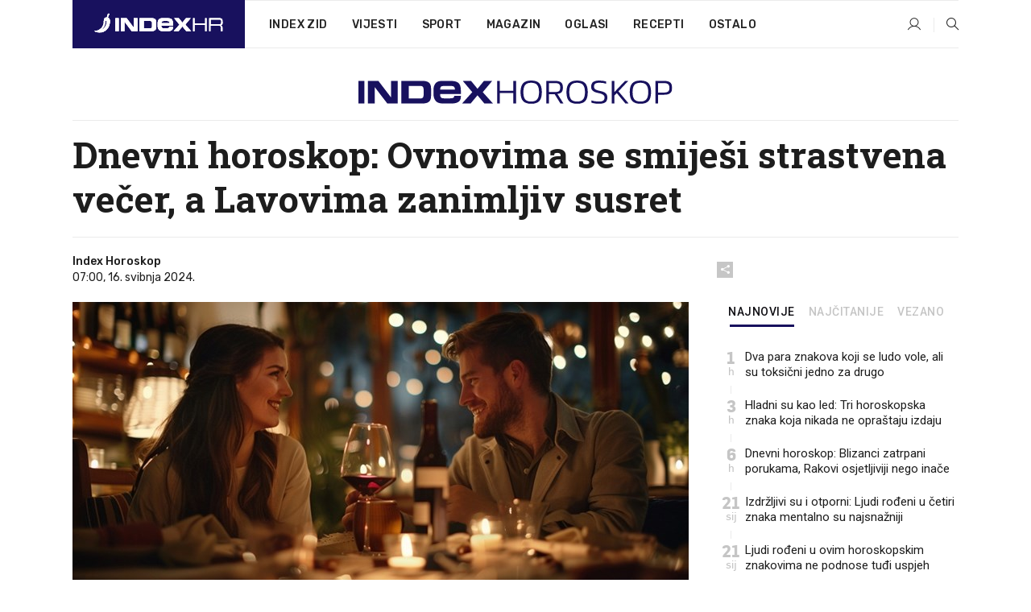

--- FILE ---
content_type: text/html; charset=utf-8
request_url: https://www.index.hr/horoskop/clanak/dnevni-horoskop-ovnovima-se-smijesi-strastvena-vecer-a-lavovima-zanimljiv-susret/2565194.aspx?index_ref=naslovnica_horoskop_d
body_size: 25837
content:


<!DOCTYPE html>
<html lang="hr">
<head>
    <!--detect slow internet connection-->
<script type="text/javascript">
    var IS_SLOW_INTERNET = false;
    var SLOW_INTERNET_THRESHOLD = 5000;//ms
    var slowLoadTimeout = window.setTimeout(function () {
        IS_SLOW_INTERNET = true;
    }, SLOW_INTERNET_THRESHOLD);

    window.addEventListener('load', function () {
        window.clearTimeout(slowLoadTimeout);
    }, false);
</script>

    <meta charset="utf-8" />
    <meta name="viewport" content="width=device-width,height=device-height, initial-scale=1.0">
    <title>Dnevni horoskop: Ovnovima se smiješi strastvena večer, a Lavovima zanimljiv susret - Index.hr</title>
    <!--todo: remove on production-->
    <meta name="description" content="EVO ŠTO zvijezde predviđaju za četvrtak, 16. svibnja 2024. godine.">
    <meta property="fb:app_id" content="216060115209819">
    <meta name="robots" content="max-image-preview:large">
    <meta name="referrer" content="no-referrer-when-downgrade">

    <link rel="preload" href="//micro.rubiconproject.com/prebid/dynamic/26072.js" as="script" />
    <link rel="preload" href="https://pagead2.googlesyndication.com/tag/js/gpt.js" as="script" />

     <!--adblock detection-->
<script src="/Scripts/adblockDetect/ads.js"></script>
    

<script>
    window.constants = window.constants || {};
    window.constants.statsServiceHost = 'https://stats.index.hr';
    window.constants.socketsHost = 'https://sockets.index.hr';
    window.constants.chatHost = 'https://chat.index.hr';
    window.constants.interactiveHost = 'https://interactive.index.hr';
    window.constants.ssoAuthority = 'https://sso.index.hr/';
</script>

    <link rel='preconnect' href='https://fonts.googleapis.com' crossorigin>
    <link href="https://fonts.googleapis.com/css2?family=Roboto+Slab:wght@400;500;700;800&family=Roboto:wght@300;400;500;700;900&family=Rubik:wght@300;400;500;600;700&family=EB+Garamond:wght@600;700;800" rel="preload" as="style">
    <link href="https://fonts.googleapis.com/css2?family=Roboto+Slab:wght@400;500;700;800&family=Roboto:wght@300;400;500;700;900&family=Rubik:wght@300;400;500;600;700&family=EB+Garamond:wght@600;700;800" rel="stylesheet">

    

        <link href="/Content/desktop-bundle.min.css?v=040bf875-7408-421b-8f5a-f9fb828b6df8" rel="preload" as="style" />
        <link href="/Content/desktop-bundle.min.css?v=040bf875-7408-421b-8f5a-f9fb828b6df8" rel="stylesheet" />

    <link href="/Scripts/desktop-bundle.min.js?v=040bf875-7408-421b-8f5a-f9fb828b6df8" rel="preload" as="script" />
    <script src="/Scripts/desktop-bundle.min.js?v=040bf875-7408-421b-8f5a-f9fb828b6df8"></script>

        <!--recover ads, if adblock detected-->
<!--adpushup recovery-->
<script data-cfasync="false" type="text/javascript">
    if (!accountService.UserHasPremium()) {
        (function (w, d) { var s = d.createElement('script'); s.src = '//delivery.adrecover.com/41144/adRecover.js'; s.type = 'text/javascript'; s.async = true; (d.getElementsByTagName('head')[0] || d.getElementsByTagName('body')[0]).appendChild(s); })(window, document);
    }
</script>


    <script>
        if (accountService.UserHasPremium()) {
            const style = document.createElement('style');
            style.textContent = `
                .js-slot-container,
                .js-slot-loader,
                .reserve-height {
                    display: none !important;
                }
            `;
            document.head.appendChild(style);
        }
    </script>

    
<script>
    !function (e, o, n, i) { if (!e) { e = e || {}, window.permutive = e, e.q = []; var t = function () { return ([1e7] + -1e3 + -4e3 + -8e3 + -1e11).replace(/[018]/g, function (e) { return (e ^ (window.crypto || window.msCrypto).getRandomValues(new Uint8Array(1))[0] & 15 >> e / 4).toString(16) }) }; e.config = i || {}, e.config.apiKey = o, e.config.workspaceId = n, e.config.environment = e.config.environment || "production", (window.crypto || window.msCrypto) && (e.config.viewId = t()); for (var g = ["addon", "identify", "track", "trigger", "query", "segment", "segments", "ready", "on", "once", "user", "consent"], r = 0; r < g.length; r++) { var w = g[r]; e[w] = function (o) { return function () { var n = Array.prototype.slice.call(arguments, 0); e.q.push({ functionName: o, arguments: n }) } }(w) } } }(window.permutive, "cd150efe-ff8f-4596-bfca-1c8765fae796", "b4d7f9ad-9746-4daa-b552-8205ef41f49d", { "consentRequired": true });
    window.googletag = window.googletag || {}, window.googletag.cmd = window.googletag.cmd || [], window.googletag.cmd.push(function () { if (0 === window.googletag.pubads().getTargeting("permutive").length) { var e = window.localStorage.getItem("_pdfps"); window.googletag.pubads().setTargeting("permutive", e ? JSON.parse(e) : []); var o = window.localStorage.getItem("permutive-id"); o && (window.googletag.pubads().setTargeting("puid", o), window.googletag.pubads().setTargeting("ptime", Date.now().toString())), window.permutive.config.viewId && window.googletag.pubads().setTargeting("prmtvvid", window.permutive.config.viewId), window.permutive.config.workspaceId && window.googletag.pubads().setTargeting("prmtvwid", window.permutive.config.workspaceId) } });
    
</script>
<script async src="https://b4d7f9ad-9746-4daa-b552-8205ef41f49d.edge.permutive.app/b4d7f9ad-9746-4daa-b552-8205ef41f49d-web.js"></script>


    

<script type="text/javascript" src="https://interactive.index.hr/js/embed/interactive.min.js"></script>
<script>
    var $inin = $inin || {};

    $inin.config = {
        log: false,
        enabled: false
    }

    var $ininque = $ininque || [];

    var userPPID = accountService.GetUserPPID();

    if (userPPID){
        $inin.setClientUserId(userPPID);
    }

    $inin.enable();
</script>

    <!-- Global site tag (gtag.js) - Google Analytics -->
<script type="didomi/javascript" async src="https://www.googletagmanager.com/gtag/js?id=G-5ZTNWH8GVX"></script>
<script>
    window.dataLayer = window.dataLayer || [];
    function gtag() { dataLayer.push(arguments); }
    gtag('js', new Date());

    gtag('config', 'G-5ZTNWH8GVX');
</script>

        <script src="https://freshatl.azurewebsites.net/js/fresh-atl.js" async></script>

    <script>
        var googletag = googletag || {};
        googletag.cmd = googletag.cmd || [];
    </script>

    
        


<!-- Make sure this is inserted before your GPT tag -->
<script>
    var amazonAdSlots = [];

    amazonAdSlots.push({
        slotID: 'DA_L',
        slotName: '/21703950087/DA_horoskop_L',
        sizes: [[300, 250]]
    });

    amazonAdSlots.push({
        slotID: 'DA_R',
        slotName: '/21703950087/DA_horoskop_R',
        sizes: [[300, 250]]
    });

    amazonAdSlots.push({
        slotID: 'DA3',
        slotName: '/21703950087/DA3_horoskop',
        sizes: [[300, 250], [300, 600]]
    });

    amazonAdSlots.push({
        slotID: 'DA4',
        slotName: '/21703950087/DA4_horoskop',
        sizes: [[970, 90], [728, 90], [970, 250]]
    });


            amazonAdSlots.push({
                slotID: 'dfp-DIA',
                slotName: '/21703950087/DIA_horoskop',
                sizes: [[761, 152], [760, 200], [300, 250], [620, 350], [760, 150]]
            });

            amazonAdSlots.push({
                slotID: 'DA4',
                slotName: '/21703950087/DA_long',
                sizes: [[300, 250]]
            });
        </script>



    

<script type="text/javascript">
    window.gdprAppliesGlobally = true; (function () {
        function a(e) {
            if (!window.frames[e]) {
                if (document.body && document.body.firstChild) { var t = document.body; var n = document.createElement("iframe"); n.style.display = "none"; n.name = e; n.title = e; t.insertBefore(n, t.firstChild) }
                else { setTimeout(function () { a(e) }, 5) }
            }
        } function e(n, r, o, c, s) {
            function e(e, t, n, a) { if (typeof n !== "function") { return } if (!window[r]) { window[r] = [] } var i = false; if (s) { i = s(e, t, n) } if (!i) { window[r].push({ command: e, parameter: t, callback: n, version: a }) } } e.stub = true; function t(a) {
                if (!window[n] || window[n].stub !== true) { return } if (!a.data) { return }
                var i = typeof a.data === "string"; var e; try { e = i ? JSON.parse(a.data) : a.data } catch (t) { return } if (e[o]) { var r = e[o]; window[n](r.command, r.parameter, function (e, t) { var n = {}; n[c] = { returnValue: e, success: t, callId: r.callId }; a.source.postMessage(i ? JSON.stringify(n) : n, "*") }, r.version) }
            }
            if (typeof window[n] !== "function") { window[n] = e; if (window.addEventListener) { window.addEventListener("message", t, false) } else { window.attachEvent("onmessage", t) } }
        } e("__tcfapi", "__tcfapiBuffer", "__tcfapiCall", "__tcfapiReturn"); a("__tcfapiLocator"); (function (e) {
            var t = document.createElement("script"); t.id = "spcloader"; t.type = "text/javascript"; t.async = true; t.src = "https://sdk.privacy-center.org/" + e + "/loader.js?target=" + document.location.hostname; t.charset = "utf-8"; var n = document.getElementsByTagName("script")[0]; n.parentNode.insertBefore(t, n)
        })("02757520-ed8b-4c54-8bfd-4a5f5548de98")
    })();</script>


<!--didomi-->
<!--end-->


    <script>
        googletag.cmd.push(function() {
                
    googletag.pubads().setTargeting('rubrika', 'horoskop');
    googletag.pubads().setTargeting('articleId', '2565194');
    googletag.pubads().setTargeting('Rijeci_iz_naslova', ["dnevni","horoskop","ovnovima","smiješi","strastvena","večer","lavovima","zanimljiv","susret"]);
    googletag.pubads().setTargeting('chat', 'no');
    googletag.pubads().setTargeting('paragrafX', '14');

    ;



            googletag.pubads().setTargeting('authorId', ["2279"]);
        

            googletag.pubads().setTargeting('tagId', ["104585","380989"]);
        ;
        });
    </script>

    
<script>
    var mainIndexDomainPath = "https://www.index.hr" + window.location.pathname;

    googletag.cmd.push(function () {
        googletag.pubads().disableInitialLoad();
        googletag.pubads().enableSingleRequest();
        googletag.pubads().collapseEmptyDivs(true);
        googletag.pubads().setTargeting('projekt', 'index');
        googletag.pubads().setTargeting('referer', '');
        googletag.pubads().setTargeting('hostname', 'www.index.hr');
        googletag.pubads().setTargeting('ar_1', 'false');
        googletag.pubads().setTargeting('ab_test', '');
        googletag.pubads().setTargeting('prebid', 'demand manager');

        if ('cookieDeprecationLabel' in navigator) {
            navigator.cookieDeprecationLabel.getValue().then((label) => {
                googletag.pubads().setTargeting('TPC', label);
            });
        }
        else {
            googletag.pubads().setTargeting('TPC', 'none');
        }

    });

    googleTagService.AddSlotRenderEndedListener();
</script>
    <script type='text/javascript' src='//static.criteo.net/js/ld/publishertag.js'></script>

    <meta property="og:title" content="Dnevni horoskop: Ovnovima se smije&#x161;i strastvena ve&#x10D;er, a Lavovima zanimljiv susret" />
    <meta property="og:description" content="EVO &#x160;TO zvijezde predvi&#x111;aju za &#x10D;etvrtak, 16. svibnja 2024. godine." />
    <meta property="og:image" content="https://ip.index.hr/remote/bucket.index.hr/b/index/80fdb5a7-3d3e-407b-902b-dded4a2c0dee.jpg?fb_wtrmrk=horoskop.jpg&amp;width=1200&amp;height=630&amp;mode=crop&amp;format=png" />
    <meta property="og:image:width" content="1200" />
    <meta property="og:image:height" content="630" />

    <meta name="twitter:card" content="summary_large_image">
    <meta name="twitter:site" content="@indexhr">
    <meta name="twitter:title" content="Dnevni horoskop: Ovnovima se smije&#x161;i strastvena ve&#x10D;er, a Lavovima zanimljiv susret">
    <meta name="twitter:description" content="EVO &#x160;TO zvijezde predvi&#x111;aju za &#x10D;etvrtak, 16. svibnja 2024. godine.">
    <meta name="twitter:image" content="https://ip.index.hr/remote/bucket.index.hr/b/index/80fdb5a7-3d3e-407b-902b-dded4a2c0dee.jpg?fb_wtrmrk=horoskop.jpg&amp;width=1200&amp;height=630&amp;mode=crop&amp;format=png">

    <script type="application/ld&#x2B;json">
        {"@context":"https://schema.org","@type":"WebSite","name":"Index.hr","potentialAction":{"@type":"SearchAction","target":"https://www.index.hr/trazi.aspx?upit={search_term_string}","query-input":"required name=search_term_string"},"url":"https://www.index.hr/"}
    </script>
    <script type="application/ld&#x2B;json">
        {"@context":"https://schema.org","@type":"Organization","name":"Index.hr","sameAs":["https://www.facebook.com/index.hr/","https://twitter.com/indexhr","https://www.youtube.com/channel/UCUp6H4ko32XqnV_6MOPunBA"],"url":"https://www.index.hr/","logo":{"@type":"ImageObject","url":"https://www.index.hr/Content/img/logo/index_logo_112x112.png"}}
    </script>

    <!-- Meta Pixel Code -->
<script>
    !function (f, b, e, v, n, t, s) {
        if (f.fbq) return; n = f.fbq = function () {
            n.callMethod ?
                n.callMethod.apply(n, arguments) : n.queue.push(arguments)
        };
        if (!f._fbq) f._fbq = n; n.push = n; n.loaded = !0; n.version = '2.0';
        n.queue = []; t = b.createElement(e); t.async = !0;
        t.src = v; s = b.getElementsByTagName(e)[0];
        s.parentNode.insertBefore(t, s)
    }(window, document, 'script',
        'https://connect.facebook.net/en_US/fbevents.js');
    fbq('init', '1418122964915670');
    fbq('track', 'PageView');
</script>
<noscript>
    <img height="1" width="1" style="display:none"
         src="https://www.facebook.com/tr?id=1418122964915670&ev=PageView&noscript=1" />
</noscript>
<!-- End Meta Pixel Code -->


    <script src="https://apetite.index.hr/bundles/apetite.js"></script>
    <script>
        var apetite = new AnalyticsPetite({ host: 'https://apetite.index.hr' });
        
                        apetite.setCategory('horoskop');
                        apetite.setArticleId('a-2565194');

        apetite.collect();
    </script>

    
    <link href="/Content/bootstrap-rating.css" rel="stylesheet" />
    <script async src='https://www.google.com/recaptcha/api.js'></script>

        <link rel="canonical" href="https://www.index.hr/horoskop/clanak/dnevni-horoskop-ovnovima-se-smijesi-strastvena-vecer-a-lavovima-zanimljiv-susret/2565194.aspx">
        <link rel="alternate" href="https://www.index.hr/mobile/horoskop/clanak/dnevni-horoskop-ovnovima-se-smijesi-strastvena-vecer-a-lavovima-zanimljiv-susret/2565194.aspx">

    <link rel="og:url" href="https://www.index.hr/clanak.aspx?id=2565194">


        <link rel="amphtml" href="https://www.index.hr/amp/horoskop/clanak/dnevni-horoskop-ovnovima-se-smijesi-strastvena-vecer-a-lavovima-zanimljiv-susret/2565194.aspx">

    <meta property="og:type" content="article" />
    <meta property="og:url" content="https://www.index.hr/clanak.aspx?id=2565194">

    <script type="application/ld&#x2B;json">
        {"@context":"https://schema.org","@type":"WebPage","name":"Dnevni horoskop: Ovnovima se smiješi strastvena večer, a Lavovima zanimljiv susret","description":"EVO ŠTO zvijezde predviđaju za četvrtak, 16. svibnja 2024. godine.","url":"https://www.index.hr/","publisher":{"@type":"Organization","name":"Index.hr","sameAs":["https://www.facebook.com/index.hr/","https://twitter.com/indexhr","https://www.youtube.com/channel/UCUp6H4ko32XqnV_6MOPunBA"],"url":"https://www.index.hr/","logo":{"@type":"ImageObject","url":"https://www.index.hr/Content/img/logo/index_logo_112x112.png"}}}
    </script>
    <script type="application/ld&#x2B;json">
        {"@context":"https://schema.org","@type":"BreadcrumbList","itemListElement":[{"@type":"ListItem","name":"Index.hr","item":{"@type":"Thing","@id":"https://www.index.hr"},"position":1},{"@type":"ListItem","name":"Horoskop","item":{"@type":"Thing","@id":"https://www.index.hr/horoskop"},"position":2},{"@type":"ListItem","name":"Osobni automobili","item":{"@type":"Thing","@id":"https://www.index.hr/horoskop/rubrika/osobni-automobili/0.aspx"},"position":3},{"@type":"ListItem","name":"Dnevni horoskop: Ovnovima se smiješi strastvena večer, a Lavovima zanimljiv susret","item":{"@type":"Thing","@id":"https://www.index.hr/horoskop/clanak/dnevni-horoskop-ovnovima-se-smijesi-strastvena-vecer-a-lavovima-zanimljiv-susret/2565194.aspx"},"position":4}]}
    </script>
    <script type="application/ld&#x2B;json">
        {"@context":"https://schema.org","@type":"NewsArticle","name":"Dnevni horoskop: Ovnovima se smiješi strastvena večer, a Lavovima zanimljiv susret","description":"EVO ŠTO zvijezde predviđaju za četvrtak, 16. svibnja 2024. godine.","image":{"@type":"ImageObject","url":"https://ip.index.hr/remote/bucket.index.hr/b/index/80fdb5a7-3d3e-407b-902b-dded4a2c0dee.jpg","height":630,"width":1200},"mainEntityOfPage":{"@type":"WebPage","name":"Dnevni horoskop: Ovnovima se smiješi strastvena večer, a Lavovima zanimljiv susret","description":"EVO ŠTO zvijezde predviđaju za četvrtak, 16. svibnja 2024. godine.","url":"https://www.index.hr/horoskop/clanak/dnevni-horoskop-ovnovima-se-smijesi-strastvena-vecer-a-lavovima-zanimljiv-susret/2565194.aspx","publisher":{"@type":"Organization","name":"Index.hr","sameAs":["https://www.facebook.com/index.hr/","https://twitter.com/indexhr","https://www.youtube.com/channel/UCUp6H4ko32XqnV_6MOPunBA"],"url":"https://www.index.hr/","logo":{"@type":"ImageObject","url":"https://www.index.hr/Content/img/logo/index_logo_112x112.png"}}},"url":"https://www.index.hr/horoskop/clanak/dnevni-horoskop-ovnovima-se-smijesi-strastvena-vecer-a-lavovima-zanimljiv-susret/2565194.aspx","author":{"@type":"Organization","name":"Index.hr","sameAs":["https://www.facebook.com/index.hr/","https://twitter.com/indexhr","https://www.youtube.com/channel/UCUp6H4ko32XqnV_6MOPunBA"],"url":"https://www.index.hr/","logo":{"@type":"ImageObject","url":"https://www.index.hr/Content/img/logo/index_logo_112x112.png"}},"dateModified":"2024-05-16","datePublished":"2024-05-16","headline":"Dnevni horoskop: Ovnovima se smiješi strastvena večer, a Lavovima zanimljiv susret","isAccessibleForFree":true,"keywords":"četvrtak,dnevni horoskop","publisher":{"@type":"Organization","name":"Index.hr","sameAs":["https://www.facebook.com/index.hr/","https://twitter.com/indexhr","https://www.youtube.com/channel/UCUp6H4ko32XqnV_6MOPunBA"],"url":"https://www.index.hr/","logo":{"@type":"ImageObject","url":"https://www.index.hr/Content/img/logo/index_logo_112x112.png"}},"isPartOf":{"@type":["NewsArticle"],"name":"Index.hr","productID":"CAoiEN-u-SQZulOA8lpEXJtZjRU:index_premium"}}
    </script>

    <script src="https://cdnjs.cloudflare.com/ajax/libs/fingerprintjs2/1.6.1/fingerprint2.min.js"></script>

        <link rel="preload" as="image" imagesrcset="https://ip.index.hr/remote/bucket.index.hr/b/index/80fdb5a7-3d3e-407b-902b-dded4a2c0dee.jpg?width=765&amp;height=402">

        <script type="text/javascript">
            window._taboola = window._taboola || [];
            _taboola.push({ article: 'auto' });
            !function (e, f, u, i) {
                if (!document.getElementById(i)) {
                    e.async = 1;
                    e.src = u;
                    e.id = i;
                    f.parentNode.insertBefore(e, f);
                }
            }(document.createElement('script'),
                document.getElementsByTagName('script')[0],
                '//cdn.taboola.com/libtrc/indexhr-en/loader.js',
                'tb_loader_script');
            if (window.performance && typeof window.performance.mark == 'function') { window.performance.mark('tbl_ic'); }
        </script>

    <script>
        bridPlayerService.AddKeyValueIntoMacros('rubrika', 'horoskop');
        bridPlayerService.AddKeyValueIntoMacros('projekt', 'index');
    </script>

</head>
<body>
    <script>
    window.fbAsyncInit = function () {
        FB.init({
            appId: '216060115209819',
            xfbml: true,
            version: 'v19.0'
        });
    };
</script>
<script async defer crossorigin="anonymous" src="https://connect.facebook.net/hr_HR/sdk.js"></script>
    <!--OpenX-->
<iframe src="//u.openx.net/w/1.0/pd?ph=&cb=0467fea3-6b7a-40c5-ad34-e3484a7d7264&gdpr=1&gdpr_consent=2" style="display:none;width:0;height:0;border:0; border:none;"></iframe>

        




    <div class="main-container no-padding main-content-bg">
                

<div class="google-billboard-top">
    <!-- /21703950087/DB1 -->
    <div id='DB1' class="js-slot-container" data-css-class="google-box bottom-margin-60">
        <script>
            googletag.cmd.push(function () {
                googletag.defineSlot('/21703950087/DB1', [[970, 250], [970, 500], [970, 90], [728, 90], [800, 250], [1, 1]], 'DB1').addService(googletag.pubads());

                googletag.display('DB1');
            });
        </script>
    </div>
</div>

    </div>

    


<header class="main-menu-container">
    <div class="float-menu no-height" style="" menu-fix-top>
        <div class="main-container no-height clearfix">
            <div class="main-menu no-height">
                    <h1 class="js-logo logo horoskop-gradient-bg">
                        <img class="main" src="/Content/img/logo/index_main.svg" alt="index.hr" />
                        <img class="small" src="/Content/img/logo/paprika_logo.svg" alt="index.hr" />
                        <a class="homepage-link" href="/" title="index.hr"> </a>
                    </h1>
                <nav class="menu-holder clearfix" aria-label="Glavna navigacija">
                    <ul>
                        <li>
                            <a class="main-text-hover no-drop" href="/zid"> Index Zid</a>
                        </li>

                        <li>
                            <a class="vijesti-text-hover" href="/vijesti">
                                Vijesti
                            </a>
                        </li>
                        <li>
                            <a class="sport-text-hover" href="/sport">
                                Sport
                            </a>
                        </li>
                        <li class="menu-drop">
                            <span class="expandable magazin-text-hover">Magazin</span>
                            <ul class="dropdown-content display-none">
                                <li class="magazin-bg-hover">
                                    <a href="/magazin">
                                        Magazin
                                    </a>
                                </li>
                                <li class="shopping-bg-gradient-hover">
                                    <a href="/shopping">
                                        Shopping
                                    </a>
                                </li>
                                <li class="ljubimci-bg-hover">
                                    <a href="/ljubimci">
                                        Ljubimci
                                    </a>
                                </li>
                                <li class="food-bg-hover">
                                    <a href="/food">
                                        Food
                                    </a>
                                </li>
                                <li class="mame-bg-hover">
                                    <a href="/mame">
                                        Mame
                                    </a>
                                </li>
                                <li class="auto-bg-gradient-hover">
                                    <a href="/auto">
                                        Auto
                                    </a>
                                </li>
                                <li class="fit-bg-hover">
                                    <a href="/fit">
                                        Fit
                                    </a>
                                </li>
                                <li class="chill-bg-hover">
                                    <a href="/chill">
                                        Chill
                                    </a>
                                </li>
                                <li class="horoskop-bg-hover">
                                    <a href="/horoskop">
                                        Horoskop
                                    </a>
                                </li>
                            </ul>
                        </li>
                        <li>
                            <a class="oglasi-text-hover" href="https://www.index.hr/oglasi">
                                Oglasi
                            </a>
                        </li>
                        <li>
                            <a class="recepti-text-hover" href="https://recepti.index.hr">
                                Recepti
                            </a>
                        </li>
                        <li class="menu-drop">
                            <span class="expandable">Ostalo</span>
                            <ul class="dropdown-content ostalo display-none">
                                <li class="main-bg-hover">
                                    <a href="https://jobs.index.hr/">
                                        Zaposli se na Indexu
                                    </a>
                                </li>
                                <li class="lajkhr-bg-hover">
                                    <a href="https://www.index.hr/lajk/">
                                        Lajk.hr
                                    </a>
                                </li>
                                <li class="vjezbe-bg-hover">
                                    <a href="https://vjezbe.index.hr">
                                        Vježbe
                                    </a>
                                </li>
                                <li class="main-bg-hover">
                                    <a href="/info/tecaj">
                                        Tečaj
                                    </a>
                                </li>
                                <li class="main-bg-hover">
                                    <a href="/info/tv">
                                        TV program
                                    </a>
                                </li>
                                <li class="main-bg-hover">
                                    <a href="/info/kino">
                                        Kino
                                    </a>
                                </li>
                                <li class="main-bg-hover">
                                    <a href="/info/vrijeme">
                                        Vrijeme
                                    </a>
                                </li>
                                <li class="kalendar-bg-hover">
                                    <a href="/kalendar">
                                        Kalendar
                                    </a>
                                </li>
                            </ul>
                        </li>
                    </ul>
                    <ul class="right-part">
                        <li id="login-menu" class="menu-drop">
                            


<div id="menu-login"
     v-scope
     v-cloak
     @mounted="onLoad">
    <div v-if="userInfo !== null && userInfo.IsLoggedIn === true">
        <div class="user-menu expandable no-padding">
            <div v-if="userInfo.ProfileImage === null" class="initials-holder separator center-aligner">
                <div class="initials center-aligner">
                    {{userInfo.Initials}}
                </div>
                <div class="user-firstname">
                    {{userInfo.FirstName}}
                </div>
            </div>

            <div v-if="userInfo.ProfileImage !== null" class="avatar separator center-aligner">
                <img :src="'https://ip.index.hr/remote/bucket.index.hr/b/index/' + userInfo.ProfileImage + '?width=20&height=20&mode=crop'" />
                <div class="user-firstname">
                    {{userInfo.FirstName}}
                </div>
            </div>
        </div>
        <ul class="dropdown-content display-none">
            <li class="main-bg-hover">
                <a href="/profil">Moj profil</a>
            </li>
            <li class="main-bg-hover">
                <a :href="'https://sso.index.hr/' + 'account/dashboard?redirect_hint=' + 'https%3A%2F%2Fwww.index.hr%2Fhoroskop%2Fclanak%2Fdnevni-horoskop-ovnovima-se-smijesi-strastvena-vecer-a-lavovima-zanimljiv-susret%2F2565194.aspx%3Findex_ref%3Dnaslovnica_horoskop_d'">Upravljanje računom</a>
            </li>
            <li class="main-bg-hover">
                <a @click="logout">Odjavite se</a>
            </li>
        </ul>
    </div>

    <div v-if="userInfo === null || userInfo.IsLoggedIn === false" @click="login" class="user-menu no-padding">
        <div class="login-btn separator">
            <i class="index-user-alt"></i>
        </div>
    </div>
</div>

<script>
    PetiteVue.createApp({
        userInfo: {},
        onLoad() {
            var self = this;

            var userInfoCookie = accountService.GetUserInfo();

            var userHasPremium = accountService.UserHasPremium();
            googleEventService.CreateCustomEventGA4("user_data", "has_premium", userHasPremium);

            if (userInfoCookie != null) {
                if (userInfoCookie.HasPremium === undefined) {
                    accountService.DeleteMetaCookie();

                    accountService.CreateMetaCookie()
                    .then(function (response) {
                        self.userInfo = accountService.GetUserInfo();
                    });
                }
                else if (userInfoCookie.IsLoggedIn === true) {
                    userApiService.getPremiumStatus()
                    .then(function (response) {
                        if (response.data.HasPremium != userInfoCookie.HasPremium) {
                            accountService.DeleteMetaCookie();

                            accountService.CreateMetaCookie()
                            .then(function (response) {
                                self.userInfo = accountService.GetUserInfo();
                            });
                        }
                    });
                }
                else {
                    self.userInfo = accountService.GetUserInfo();
                }
            }
            else {
                accountService.CreateMetaCookie()
                .then(function (response) {
                    self.userInfo = accountService.GetUserInfo();
                });
            }
        },
        login() {
            globalDirectives.ShowLoginPopup()
        },
        logout() {
            accountService.Logout('/profil/odjava')
        }
    }).mount("#menu-login");
</script>

                        </li>
                        <li>
                            <a href="/trazi.aspx" class="menu-icon btn-open-search"><i class="index-magnifier"></i></a>
                        </li>
                    </ul>
                </nav>
            </div>
        </div>
    </div>

        



</header>


        <div class="dfp-left-column">
            

<!-- /21703950087/D_sky_L -->
<div id='D_sky_L' class="js-slot-container" data-css-class="google-box">
    <script>
        googletag.cmd.push(function () {
            googletag.defineSlot('/21703950087/D_sky_L', [[300, 600], [160, 600]], 'D_sky_L').addService(googletag.pubads());
            googletag.display('D_sky_L');
        });
    </script>
</div>
        </div>

    <main>
        







    


<div class="js-slot-container" data-has-close-btn="true">
    <div class="js-slot-close-btn dfp-close-btn dfp-close-btn-fixed display-none">
        <div class="close-btn-creative">
            <i class="index-close"></i>
        </div>
    </div>

    <!-- /21703950087/D_sticky -->
    <div id='D_sticky' class="js-slot-holder" data-css-class="google-box bottom-sticky">
        <script>
            googletag.cmd.push(function () {
                googletag.defineSlot('/21703950087/D_sticky_all', [[1200, 150], [728, 90], [970, 250], [970, 90], [1, 1]], 'D_sticky').addService(googletag.pubads());

                googletag.display('D_sticky');
            });
        </script>
    </div>
</div>



<style>
    .main-container {
        max-width: 1140px;
    }

    .dfp-left-column {
        margin-right: 570px;
    }

    .dfp-right-column {
        margin-left: 570px;
    }
</style>

<article class="article-container"  data-breakrows="14" data-author="[2279]">
    <div class="article-header-code">
        
    </div>

    <div class="article-holder main-container main-content-bg higher-content-s">




            

<a href="/horoskop" class="header-banner-container">
    <img src="/Content/img/logo/index_color_horoskop.svg" />
</a>


        <header class="article-title-holder">
            


<h1 class="horoskop-text-parsed title js-main-title">
    Dnevni horoskop: Ovnovima se smiješi strastvena večer, a Lavovima zanimljiv susret
</h1>

<div class="article-info flex">
    <div class="author-holder flex">

        <div class="flex-1">
                <div class="author-name flex">
                    Index Horoskop

                </div>

            <div>
                07:00, 16. svibnja 2024.
            </div>
        </div>
    </div>
    <div class="social-holder flex">
        <div class="other"><i class="index-share"></i></div>
        


<div class="share-buttons-holder display-none clearfix">
    <div class="facebook-bg share-button" share-button data-share-action="facebook" data-article-id="2565194" data-facebook-url="https://www.index.hr/clanak.aspx?id=2565194">
        <i class="index-facebook"></i>
    </div>

    <script type="text/javascript" async src="https://platform.twitter.com/widgets.js"></script>
    <a class="share-button x-bg" share-button data-share-action="twitter" data-article-id="2565194" href="https://twitter.com/intent/tweet?url=https://www.index.hr/clanak.aspx?id=2565194&via=indexhr&text=Dnevni horoskop: Ovnovima se smije&#x161;i strastvena ve&#x10D;er, a Lavovima zanimljiv susret&size=large">
        <i class="index-x"></i>
    </a>

    <script type="text/javascript" async defer src="//assets.pinterest.com/js/pinit.js"></script>

    <a class="share-button pinterest-bg pin-it-button" share-button data-share-action="pinterest" data-article-id="2565194" href="http://pinterest.com/pin/create/button/?url=https://www.index.hr/clanak.aspx?id=2565194&media=https://ip.index.hr/remote/bucket.index.hr/b/index/80fdb5a7-3d3e-407b-902b-dded4a2c0dee.jpg&description=Dnevni horoskop: Ovnovima se smije&#x161;i strastvena ve&#x10D;er, a Lavovima zanimljiv susret" data-pin-custom="true">
        <i class="index-pinterest"></i>
    </a>

    <a class="share-button gplus-bg" share-button data-share-action="gplus" data-article-id="2565194" href="https://plus.google.com/share?url=https://www.index.hr/clanak.aspx?id=2565194" onclick="javascript:window.open(this.href,'', 'menubar=no,toolbar=no,resizable=yes,scrollbars=yes,height=600,width=400');return false;">
        <i class="index-gplus"></i>
    </a>

    <a class="share-button linkedin-bg" share-button data-share-action="linkedin" data-article-id="2565194" href="https://www.linkedin.com/shareArticle?mini=true&url=https://www.index.hr/clanak.aspx?id=2565194&title=Dnevni horoskop: Ovnovima se smije&#x161;i strastvena ve&#x10D;er, a Lavovima zanimljiv susret&summary=EVO &#x160;TO zvijezde predvi&#x111;aju za &#x10D;etvrtak, 16. svibnja 2024. godine.&source=Index.hr" onclick="javascript:window.open(this.href,'', 'menubar=no,toolbar=no,resizable=yes,scrollbars=yes,height=400,width=600');return false;">
        <i class="index-linkedIn"></i>
    </a>

    <a class="share-button mail-bg" share-button data-share-action="mail" data-article-id="2565194" href="mailto:?subject=Dnevni horoskop: Ovnovima se smije&#x161;i strastvena ve&#x10D;er, a Lavovima zanimljiv susret&body=https%3A%2F%2Fwww.index.hr%2Fclanak.aspx%3Fid%3D2565194" target="_blank">
        <i class="index-mail"></i>
    </a>

    <div class="share-button btn-close">
        <i class="index-close"></i>
    </div>
</div>
    </div>
</div>


        </header>

        <div class="top-part flex">
            <div class="left-part">
                        

<figure class="img-container">
        <div class="img-holder" style="padding-bottom: 52.55%;">
            <img class="img-responsive" src="https://ip.index.hr/remote/bucket.index.hr/b/index/80fdb5a7-3d3e-407b-902b-dded4a2c0dee.jpg?width=765&amp;height=402" alt="Dnevni horoskop: Ovnovima se smije&#x161;i strastvena ve&#x10D;er, a Lavovima zanimljiv susret" />
        </div>

</figure>

                <div class="content-holder">
                            

<div class="js-slot-container" data-css-class="dfp-inarticle" data-disclaimer="true">
    <span class="js-slot-disclaimer ad-unit-text display-none">
        Tekst se nastavlja ispod oglasa
    </span>

    <div class="flex no-margin double">
        <!-- /21703950087/DA_top_L -->
        <div id="DA_top_L" class="no-margin">
            <script>
                googletag.cmd.push(function () {
                    googletag.defineSlot('/21703950087/DA_top_L', [[300, 250], [1, 1]], 'DA_top_L').addService(googletag.pubads());

                    googletag.display('DA_top_L');
                });
            </script>
        </div>

        <!-- /21703950087/DA_top_R -->
        <div id="DA_top_R" class="no-margin">
            <script>
                googletag.cmd.push(function () {
                    googletag.defineSlot('/21703950087/DA_top_R', [[300, 250], [1, 1]], 'DA_top_R').addService(googletag.pubads());

                    googletag.display('DA_top_R');
                });
            </script>
        </div>
    </div>
</div>


                    <div class="text-holder">
                            

<section class="text horoskop-link-underline js-smartocto" aria-label="Tekst članka">
    <p><em><span style="color:#999999;">*HOROSKOPSKE preporuke i savjete ne treba shvaćati naročito ozbiljno, a za sve indikacije i nuspojave obratite se obližnjem znanstveniku.</span></em></p>

<p>EVO što zvijezde predviđaju za četvrtak, 16. svibnja 2024. godine.</p>

<h3>Ovan</h3>

<p><strong>Posao: </strong>Ovaj četvrtak će vam donijeti priliku za pokazivanje svojih liderskih sposobnosti. Mogući su nepredviđeni izazovi, ali vaša hrabrost i odlučnost pomoći će vam da se nosite s njima.<br>
<strong>Ljubav: </strong>U ljubavnom životu, očekujte strastvenu večer s partnerom. Ako ste slobodni, netko iz vašeg društvenog kruga pokazat će poseban interes za vas.<br>
<strong>Zdravlje: </strong>Energija vam je na visokom nivou, ali ne zaboravite na važnost opuštanja. Provedite vrijeme u fizičkoj aktivnosti koja vam donosi radost.</p>

<h3>Bik</h3>

<p><strong>Posao:</strong> Danas će biti dan za završavanje dugotrajnih projekata. Vaša marljivost i pažnja prema detaljima donijet će vam pohvale i možda čak i malu nagradu.<br>
<strong>Ljubav:</strong> Partner će cijeniti vašu nježnost i pažnju. Ako ste slobodni, danas je idealan dan za online upoznavanje ili kratki flert.<br>
<strong>Zdravlje: </strong>Pazite na prehranu i izbjegavajte tešku hranu. Lagana šetnja u prirodi pomoći će vam da razbistrite misli.</p>

<h3>Blizanci</h3>

<p><strong>Posao: </strong>Komunikacija s kolegama bit će ključna. Vaša sposobnost da povezujete ljude i ideje danas će biti posebno cijenjena.<br>
<strong>Ljubav: </strong>U ljubavi, vaša znatiželja i duhovitost donijet će vam novu dinamiku. Partner će biti oduševljen vašim pričama i idejama. Slobodni Blizanci bi mogli upoznati nekoga posebnog na neočekivanom mjestu.<br>
<strong>Zdravlje:</strong> Pokušajte pronaći balans između mentalne i fizičke aktivnosti. Meditacija bi vam mogla pomoći da smirite um.</p>

<h3>Rak</h3>

<p><strong>Posao:</strong> Danas ćete biti skloni introspekciji, što će vam pomoći u donošenju važnih poslovnih odluka. Vaša intuicija je na vrhuncu, slijedite je.<br>
<strong>Ljubav: </strong>U ljubavnom životu, osjećaji će biti intenzivni. Partner će cijeniti vašu emocionalnu podršku. Ako ste slobodni, mogla bi vas privući misteriozna osoba.<br>
<strong>Zdravlje: </strong>Posvetite se svom emocionalnom zdravlju. Kratki odmor ili dan proveden u miru i tišini bit će blagotvoran.</p>

<h3>Lav</h3>

<p><strong>Posao: </strong>Vaša kreativnost će danas zablistati. Iskoristite je za rješavanje problema ili pokretanje novog projekta. Nadređeni će primijetiti vaš trud.<br>
<strong>Ljubav: </strong>Ljubavni život je u procvatu. Partner će vas iznenaditi romantičnom gestom. Ako ste slobodni, izlazak s prijateljima može dovesti do zanimljivog susreta.<br>
<strong>Zdravlje:</strong> Obratite pažnju na svoje srce. Redovita tjelovježba i zdrava prehrana pomoći će vam da održite kondiciju.</p>

<h3>Djevica</h3>

<p><strong>Posao:</strong> Detalji su danas ključni. Vaša preciznost i analitičke sposobnosti bit će neophodne za rješavanje složenih zadataka.<br>
<strong>Ljubav: </strong>Partner će cijeniti vašu praktičnost i brižnost. Ako ste slobodni, nova osoba u vašem životu mogla bi vas impresionirati svojom inteligencijom.<br>
<strong>Zdravlje: </strong>Pokušajte smanjiti stres. Aromaterapija ili topla kupka mogu vam pomoći da se opustite.</p>

<div class="js-slot-container reserve-height-with-disclaimer" data-css-class="dfp-inarticle" data-disclaimer="true" data-css-remove-after-render="reserve-height-with-disclaimer">
        <div class="js-slot-loader main-loader center-aligner">
            <div class="loader-animation"><div></div><div></div><div></div><div></div></div>
        </div>

    <span class="js-slot-disclaimer ad-unit-text display-none">
        Tekst se nastavlja ispod oglasa
    </span>

    <div class="flex no-margin double">
        <!-- /21703950087/DA_L -->
        <div id="DA_L" class="no-margin">
            <script>
                googletag.cmd.push(function () {
                    var slot = googletag.defineSlot('/21703950087/DA_L', [[320, 180], [300, 170], [250, 250], [200, 200], [320, 100], [300, 250], [300, 100], [300, 50], [1, 1]], 'DA_L').addService(googletag.pubads());

                    if ('True' == 'True') {
                        slot.setCollapseEmptyDiv(true, false);
                    }

                    googletag.display('DA_L');
                });
            </script>
        </div>

        <!-- /21703950087/DA_R -->
        <div id="DA_R" class="no-margin">
            <script>
                googletag.cmd.push(function () {
                    var slot = googletag.defineSlot('/21703950087/DA_R', [[320, 180], [300, 170], [250, 250], [200, 200], [320, 100], [300, 250], [300, 100], [300, 50], [1, 1]], 'DA_R').addService(googletag.pubads());

                    if ('True' == 'True') {
                        slot.setCollapseEmptyDiv(true, false);
                    }

                    googletag.display('DA_R');
                });
            </script>
        </div>
    </div>
</div>


<h3>Vaga</h3>

<p><strong>Posao:</strong> Danas će vam biti važno pronaći ravnotežu između obaveza i odmora. Vaša diplomatska priroda pomoći će vam u rješavanju sukoba na poslu.<br>
<strong>Ljubav: </strong>U ljubavnom životu, harmonija će biti naglašena. Partner će cijeniti vašu pažnju i razumijevanje. Ako ste slobodni, novi kontakt mogao bi vas oduševiti svojim šarmom.<br>
<strong>Zdravlje: </strong>Vježbanje balansa i fleksibilnosti bit će korisno. Joga ili pilates mogu vam pomoći da se osjećate uravnoteženo.</p>

<h3>Škorpion</h3>

<p><strong>Posao:</strong> Danas ćete imati priliku pokazati svoju strast i odlučnost. Projekti koji zahtijevaju duboko istraživanje bit će idealni za vas.<br>
<strong>Ljubav: </strong>U ljubavi, strast će biti ključna riječ. Partner će biti oduševljen vašom energijom i intenzitetom. Slobodni Škorpioni mogli bi započeti novu romansu koja će ih potpuno zaokupiti.<br>
<strong>Zdravlje: </strong>Pazite na svoje emocionalno zdravlje. Ponekad je važno pustiti stvari da idu svojim tokom i ne opterećivati se previše.</p>

<h3>Strijelac</h3>

<p><strong>Posao:</strong> Vaš optimizam i entuzijazam bit će zarazni. Idealno je vrijeme za timski rad i inspiriranje kolega.<br>
<strong>Ljubav:</strong> Partner će cijeniti vašu iskrenost i otvorenost. Ako ste slobodni, danas je savršen dan za avanturu ili izlazak s prijateljima.<br>
<strong>Zdravlje: </strong>Osjećat ćete se puni energije. Fizičke aktivnosti na otvorenom bit će posebno ugodne i korisne za vas.</p>

<h3>Jarac</h3>

<p><strong>Posao:</strong> Fokusirajte se na dugoročne ciljeve. Vaša upornost i marljivost donijet će vam priznanja i moguće napredovanje.<br>
<strong>Ljubav:</strong> U ljubavi, stabilnost će biti naglašena. Partner će biti vaš najveći oslonac. Slobodni Jarci mogli bi upoznati nekoga tko dijeli njihove ambicije.<br>
<strong>Zdravlje:</strong> Pazite na svoje zglobove i kosti. Lagana tjelovježba i odgovarajuća prehrana pomoći će vam da ostanete u formi.</p>

<h3>Vodenjak</h3>

<p><strong>Posao:</strong> Danas ćete imati priliku pokazati svoju inovativnost. Novi projekti i ideje bit će idealni za vas, a kolege će cijeniti vašu originalnost.<br>
<strong>Ljubav:</strong> Partner će biti impresioniran vašom kreativnošću. Ako ste slobodni, neočekivani susret mogao bi vas potpuno iznenaditi.<br>
<strong>Zdravlje: </strong>Pokušajte se opustiti uz omiljenu knjigu ili film. Važno je da nađete vrijeme za sebe i svoje misli.</p>

<h3>Ribe</h3>

<p><strong>Posao:</strong> Vaša mašta će danas biti na vrhuncu. Iskoristite je za kreativne projekte ili rješavanje problema na nov način.<br>
<strong>Ljubav:</strong> Partner će cijeniti vašu senzitivnost i brižnost. Slobodne Ribe mogle bi se upustiti u novu romansu koja će biti vrlo emotivna i duboka.<br>
<strong>Zdravlje:</strong> Posvetite se svom mentalnom zdravlju. Umjetničke aktivnosti ili boravak u prirodi pomoći će vam da se osjećate smireno i ispunjeno.</p>

</section>


                        

<div class="article-report-container ">
    <div class="article-report-trigger" data-article-id="2565194">
        <div class="bullet-send-report-icon">
            <i class="index-send"></i>
        </div>
        Znate li nešto više o temi ili želite prijaviti grešku u tekstu? Kliknite <strong>ovdje</strong>.
        </div>
    <div class="popup-holder report-holder display-none">
        <div class="loading-container">
            <span class="img-helper"></span>
            <img src="/Content/img/loader_40px.gif" />
        </div>
    </div>
</div>

                        

<div class="article-call-to-action js-article-call-to-action">
    <div class="subtitle flex text-uppercase horoskop-text">
        <div class="flex first-part">
            <div class="subtitle__logo js-article-call-to-action-logo">Ovo je <i class="index-logo"></i>.</div>
            <div class="subtitle__nation js-article-call-to-action-nation">Homepage nacije.</div>
        </div>
        <div class="subtitle__visitors js-article-call-to-action-visitors" data-text="841.167 čitatelja danas."></div>
    </div>
    <div class="bullets">
        <div class="bullet-send-report-icon">
            <i class="index-send"></i>
        </div>
        Imate važnu priču? Javite se na <strong>desk@index.hr</strong> ili klikom <strong><a class="horoskop-text-hover" href="/posaljite-pricu?index_ref=article_vazna_prica">ovdje</a></strong>. Atraktivne fotografije i videe plaćamo.
    </div>
    <div class="bullets">
        <div class="bullet-send-report-icon">
            <i class="index-send"></i>
        </div>
        Želite raditi na Indexu? Prijavite se <strong><a class="horoskop-text-hover" href="https://jobs.index.hr?index_ref=article_index_jobs" target="_blank">ovdje</a></strong>.
    </div>
</div>

                        





                            

<!-- /21703950087/DIA -->
<div id="DIA" class="js-slot-container" data-css-class="google-box margin-top-20 top-padding border-top">
    <script>
        googletag.cmd.push(function () {
            googletag.defineSlot('/21703950087/DIA', [[300, 250], [336, 280], [620, 350], [760, 150], [760, 200], [761, 152], [1, 1], 'fluid'], 'DIA').addService(googletag.pubads());
            googletag.display('DIA');
        });
    </script>
</div>


                        


<div class="reactions-container clearfix">
    <div class="social-holder social-bottom flex">
        <div class="other"><i class="index-share"></i></div>
        


<div class="share-buttons-holder display-none clearfix">
    <div class="facebook-bg share-button" share-button data-share-action="facebook" data-article-id="2565194" data-facebook-url="https://www.index.hr/clanak.aspx?id=2565194">
        <i class="index-facebook"></i>
    </div>

    <script type="text/javascript" async src="https://platform.twitter.com/widgets.js"></script>
    <a class="share-button x-bg" share-button data-share-action="twitter" data-article-id="2565194" href="https://twitter.com/intent/tweet?url=https://www.index.hr/clanak.aspx?id=2565194&via=indexhr&text=Dnevni horoskop: Ovnovima se smije&#x161;i strastvena ve&#x10D;er, a Lavovima zanimljiv susret&size=large">
        <i class="index-x"></i>
    </a>

    <script type="text/javascript" async defer src="//assets.pinterest.com/js/pinit.js"></script>

    <a class="share-button pinterest-bg pin-it-button" share-button data-share-action="pinterest" data-article-id="2565194" href="http://pinterest.com/pin/create/button/?url=https://www.index.hr/clanak.aspx?id=2565194&media=https://ip.index.hr/remote/bucket.index.hr/b/index/80fdb5a7-3d3e-407b-902b-dded4a2c0dee.jpg&description=Dnevni horoskop: Ovnovima se smije&#x161;i strastvena ve&#x10D;er, a Lavovima zanimljiv susret" data-pin-custom="true">
        <i class="index-pinterest"></i>
    </a>

    <a class="share-button gplus-bg" share-button data-share-action="gplus" data-article-id="2565194" href="https://plus.google.com/share?url=https://www.index.hr/clanak.aspx?id=2565194" onclick="javascript:window.open(this.href,'', 'menubar=no,toolbar=no,resizable=yes,scrollbars=yes,height=600,width=400');return false;">
        <i class="index-gplus"></i>
    </a>

    <a class="share-button linkedin-bg" share-button data-share-action="linkedin" data-article-id="2565194" href="https://www.linkedin.com/shareArticle?mini=true&url=https://www.index.hr/clanak.aspx?id=2565194&title=Dnevni horoskop: Ovnovima se smije&#x161;i strastvena ve&#x10D;er, a Lavovima zanimljiv susret&summary=EVO &#x160;TO zvijezde predvi&#x111;aju za &#x10D;etvrtak, 16. svibnja 2024. godine.&source=Index.hr" onclick="javascript:window.open(this.href,'', 'menubar=no,toolbar=no,resizable=yes,scrollbars=yes,height=400,width=600');return false;">
        <i class="index-linkedIn"></i>
    </a>

    <a class="share-button mail-bg" share-button data-share-action="mail" data-article-id="2565194" href="mailto:?subject=Dnevni horoskop: Ovnovima se smije&#x161;i strastvena ve&#x10D;er, a Lavovima zanimljiv susret&body=https%3A%2F%2Fwww.index.hr%2Fclanak.aspx%3Fid%3D2565194" target="_blank">
        <i class="index-mail"></i>
    </a>

    <div class="share-button btn-close">
        <i class="index-close"></i>
    </div>
</div>
    </div>
</div>

                            


<nav class="tags-holder" aria-label="Tagovi">
		<a href="/tag/104585/cetvrtak.aspx"
		   class="horoskop-bg-hover tag-item ">
			<span class="horoskop-text hashtag">#</span>&#x10D;etvrtak
		</a>
		<a href="/tag/380989/dnevni-horoskop.aspx"
		   class="horoskop-bg-hover tag-item ">
			<span class="horoskop-text hashtag">#</span>dnevni horoskop
		</a>

</nav>
                    </div>
                </div>
            </div>
            <aside class="right-part direction-column flex" aria-label="Najnoviji članci">
                <div>
                        

<!-- /21703950087/Box1 -->
<div id='Box1' class="js-slot-container" data-css-class="google-box bottom-margin-50">
    <script>
        googletag.cmd.push(function () {
            googletag.defineSlot('/21703950087/Box1', [[300, 170], [250, 250], [200, 200], [160, 600], [300, 250], [300, 100], [300, 600], [300, 50], [1, 1], 'fluid'], 'Box1').addService(googletag.pubads());

            googletag.display('Box1');
        });
    </script>
</div>



                    

<div class="timeline-side">
    <ul class="nav timeline-tab" timeline-tab role="tablist" data-category="horoskop" data-category-id="5059">
        <li role="presentation" class="active latest"><a href="#tab-content-latest" aria-controls="tab-content-latest" role="tab" data-toggle="tab"> Najnovije</a></li>
        <li role="presentation" class="most-read"><a href="#tab-content-most-read" aria-controls="tab-content-most-read" role="tab" data-toggle="tab"> Najčitanije</a></li>
        <li role="presentation" class="related"><a href="#tab-content-related" data-id="tab-content-related" aria-controls="tab-content-related" role="tab" data-toggle="tab"> Vezano</a></li>
        <hr class="horoskop-bg" />
    </ul>
    <div class="tab-content">
        <div role="tabpanel" class="tab-pane active" id="tab-content-latest">
            


    <div class="timeline-content latest">
        <ul>
                <li>
                    <article class="flex">
                            <div class="side-content text-center disabled-text">
                                <span class="num">1</span>
                                <span class="desc">h</span>
                            </div>
                            <div class="title-box">
                                <a class="horoskop-text-hover" href="/horoskop/clanak/dva-para-znakova-koji-se-ludo-vole-ali-su-toksicni-jedno-za-drugo/2752698.aspx?index_ref=clanak_horoskop_najnovije_d">
                                    Dva para znakova koji se ludo vole, ali su toksični jedno za drugo
                                </a>
                            </div>
                    </article>
                </li>
                <li>
                    <article class="flex">
                            <div class="side-content text-center disabled-text">
                                <span class="num">3</span>
                                <span class="desc">h</span>
                            </div>
                            <div class="title-box">
                                <a class="horoskop-text-hover" href="/horoskop/clanak/hladni-su-kao-led-tri-horoskopska-znaka-koja-nikada-ne-oprastaju-izdaju/2752632.aspx?index_ref=clanak_horoskop_najnovije_d">
                                    Hladni su kao led: Tri horoskopska znaka koja nikada ne opraštaju izdaju
                                </a>
                            </div>
                    </article>
                </li>
                <li>
                    <article class="flex">
                            <div class="side-content text-center disabled-text">
                                <span class="num">6</span>
                                <span class="desc">h</span>
                            </div>
                            <div class="title-box">
                                <a class="horoskop-text-hover" href="/horoskop/clanak/horoskop-za-cetvrtak-kome-stize-prilika-a-kome-upozorenje-na-zdravlje/2752555.aspx?index_ref=clanak_horoskop_najnovije_d">
                                    Dnevni horoskop: Blizanci zatrpani porukama, Rakovi osjetljiviji nego inače
                                </a>
                            </div>
                    </article>
                </li>
                <li>
                    <article class="flex">
                            <div class="side-content text-center disabled-text">
                                <span class="num">21</span>
                                <span class="desc">sij</span>
                            </div>
                            <div class="title-box">
                                <a class="horoskop-text-hover" href="/horoskop/clanak/izdrzljivi-su-i-otporni-ljudi-rodjeni-u-cetiri-znaka-mentalno-su-najsnazniji/2752470.aspx?index_ref=clanak_horoskop_najnovije_d">
                                    Izdržljivi su i otporni: Ljudi rođeni u četiri znaka mentalno su najsnažniji
                                </a>
                            </div>
                    </article>
                </li>
                <li>
                    <article class="flex">
                            <div class="side-content text-center disabled-text">
                                <span class="num">21</span>
                                <span class="desc">sij</span>
                            </div>
                            <div class="title-box">
                                <a class="horoskop-text-hover" href="/horoskop/clanak/ljudi-rodjeni-u-ovim-horoskopskim-znakovima-ne-podnose-tudji-uspjeh/2752336.aspx?index_ref=clanak_horoskop_najnovije_d">
                                    Ljudi rođeni u ovim horoskopskim znakovima ne podnose tuđi uspjeh
                                </a>
                            </div>
                    </article>
                </li>
        </ul>
        <a class="more-news" href="/najnovije?kategorija=5059">Prikaži još vijesti</a>
    </div>

        </div>
        <div role="tabpanel" class="tab-pane" id="tab-content-most-read">
            


    <div class="timeline-content most-read">
        <ul>
                <li>
                    <article class="flex">
                        <div class="side-content text-center horoskop-text">
                            <span class="num">1</span>
                        </div>
                        <div class="title-box">
                            <a class="horoskop-text-hover" href="/horoskop/clanak/horoskop-za-cetvrtak-kome-stize-prilika-a-kome-upozorenje-na-zdravlje/2752555.aspx?index_ref=clanak_horoskop_najcitanije_d">
                                Dnevni horoskop: Blizanci zatrpani porukama, Rakovi osjetljiviji nego inače
                            </a>
                            <div class="line" style="width: 90%;"></div>
                        </div>
                    </article>
                </li>
                <li>
                    <article class="flex">
                        <div class="side-content text-center horoskop-text">
                            <span class="num">2</span>
                        </div>
                        <div class="title-box">
                            <a class="horoskop-text-hover" href="/horoskop/clanak/dva-para-znakova-koji-se-ludo-vole-ali-su-toksicni-jedno-za-drugo/2752698.aspx?index_ref=clanak_horoskop_najcitanije_d">
                                Dva para znakova koji se ludo vole, ali su toksični jedno za drugo
                            </a>
                            <div class="line" style="width: 60%;"></div>
                        </div>
                    </article>
                </li>
                <li>
                    <article class="flex">
                        <div class="side-content text-center horoskop-text">
                            <span class="num">3</span>
                        </div>
                        <div class="title-box">
                            <a class="horoskop-text-hover" href="/horoskop/clanak/hladni-su-kao-led-tri-horoskopska-znaka-koja-nikada-ne-oprastaju-izdaju/2752632.aspx?index_ref=clanak_horoskop_najcitanije_d">
                                Hladni su kao led: Tri horoskopska znaka koja nikada ne opraštaju izdaju
                            </a>
                            <div class="line" style="width: 30%;"></div>
                        </div>
                    </article>
                </li>
        </ul>
        <a class="more-news" href="/najcitanije?kategorija=5059&amp;timerange=today">Prikaži još vijesti</a>
    </div>

        </div>
        <div role="tabpanel" class="tab-pane" id="tab-content-related">
            <img class="loading-img" src="/Content/img/loader_40px.gif" />
        </div>
    </div>
</div>


                    <div class="separator-45"></div>
                </div>

                    <div class="bottom-part">
                        <div class="first-box">
                            <div class="sticky">
                                

<!-- /21703950087/Box2 -->
<div id='Box2' class="js-slot-container" data-css-class="google-box">
    <script>
        googletag.cmd.push(function () {
            googletag.defineSlot('/21703950087/Box2', [[300, 250], [300, 600], [160, 600], [300, 200], [1, 1]], 'Box2').addService(googletag.pubads());

            googletag.display('Box2');
        });
    </script>
</div>

                            </div>
                        </div>

                    </div>
            </aside>
        </div>
    </div>

    <section class="article-read-more-container main-content-bg main-container" aria-hidden="true">
        <div class="article-read-more-holder main-content-bg">
                

<div id="personalized-article-1" class="bottom-border" aria-hidden="true"
     v-scope
     v-cloak
     @mounted="onLoad">

    <div v-if="isContentPersonalized">
        <div v-if="!isLoaded" class="main-loader center-aligner transparent" style="min-height: 285px;">
            <div>
                <div class="loader-animation"><div></div><div></div><div></div><div></div></div>
                <div class="loading-text">
                    Tražimo sadržaj koji<br />
                    bi Vas mogao zanimati
                </div>
            </div>
        </div>
        <div v-else>
            <h2 class="main-title">Izdvojeno</h2>

            <div class="horoskop slider">
                <div class="read-more-slider swiper">
                    <div class="swiper-wrapper">
                        <article v-for="article in articles" class="swiper-slide slider-item" :data-item-id="article.id">
                            <a :class="article.rootCategorySlug + '-text-hover scale-img-hover'" :href="'/' + article.rootCategorySlug + '/clanak/' + article.slug + '/' + article.id + '.aspx?index_ref=clanak_izdvojeno_d_' + article.rootCategorySlug">
                                <div class="img-holder">
                                    <img loading="lazy" :src="'https://ip.index.hr/remote/bucket.index.hr/b/index/' + article.mainImage + '?width=270&height=185&mode=crop&anchor=topcenter&scale=both'" :alt="article.MetaTitle" />
                                    <div v-if="article.icon" class="article-icon">
                                        <i :class="'index-' + article.icon"></i>
                                        <div :class="'icon-bg ' + article.rootCategorySlug + '-bg'"></div>
                                    </div>

                                    <div v-if="article.sponsored" class="spon-text">
                                        <span v-if="article.sponsoredDescription">{{article.sponsoredDescription}}</span>
                                        <span v-else>Oglas</span>
                                    </div>
                                </div>
                                <h3 v-html="article.htmlParsedTitle" class="title"></h3>
                            </a>
                        </article>
                    </div>
                </div>

                <div class="slider-navigation horoskop-text">
                    <div class="slider-prev main-content-bg horoskop-bg-hover"><i class="index-arrow-left"></i></div>
                    <div class="slider-next main-content-bg horoskop-bg-hover"><i class="index-arrow-right"></i></div>
                </div>
            </div>
        </div>
    </div>
    <div v-else>
        

    <h2 class="main-title">Pro&#x10D;itajte jo&#x161;</h2>

<div class="horoskop slider">
    <div class="read-more-slider swiper">
        <div class="swiper-wrapper">
                <article class="swiper-slide slider-item">
                    <a class="vijesti-text-hover scale-img-hover" href="/vijesti/clanak/video-zadnji-vlak-za-fiskalizaciju-20-izbjegnite-kazne-dok-jos-mozete/2746078.aspx?index_ref=clanak_procitaj_jos_d">
                        <div class="img-holder">
                            <img loading="lazy" src="https://ip.index.hr/remote/bucket.index.hr/b/index/abcbc807-2ffe-4b94-b6e5-56eb911c12b7.jpg?width=270&height=185&mode=crop&anchor=topcenter&scale=both" alt="VIDEO: Zadnji vlak za Fiskalizaciju 2.0 - izbjegnite kazne dok jo&#x161; mo&#x17E;ete"/>

                        </div>
                        <h3 class="title"><span class='title-parsed-text'>VIDEO</span> : Zadnji vlak za Fiskalizaciju 2.0 - izbjegnite kazne dok još možete</h3>
                    </a>
                </article>
                <article class="swiper-slide slider-item">
                    <a class="magazin-text-hover scale-img-hover" href="/magazin/clanak/dvorac-zmajevi-i-djecja-avantura-sat-vremena-od-zagreba-sve-za-savrsen-vikend/2751400.aspx?index_ref=clanak_procitaj_jos_d">
                        <div class="img-holder">
                            <img loading="lazy" src="https://ip.index.hr/remote/bucket.index.hr/b/index/adad0542-b887-40f5-a4fc-ebd1a96824d1.jpg?width=270&height=185&mode=crop&anchor=topcenter&scale=both" alt="Dvorac, zmajevi i dje&#x10D;ja avantura sat vremena od Zagreba. Sve za savr&#x161;en vikend"/>

                        </div>
                        <h3 class="title">Dvorac, zmajevi i dječja avantura sat vremena od Zagreba. Sve za savršen vikend</h3>
                    </a>
                </article>

                <div class="swiper-slide slider-item">
                    <a class="horoskop-text-hover scale-img-hover" href="/horoskop/clanak/dva-para-znakova-koji-se-ludo-vole-ali-su-toksicni-jedno-za-drugo/2752698.aspx?index_ref=clanak_procitaj_jos_d">
                        <div class="img-holder">
                            <img loading="lazy" src="https://ip.index.hr/remote/bucket.index.hr/b/index/aade7847-073b-42a6-be6e-ee329975cc92.png?width=270&height=185&mode=crop&anchor=topcenter&scale=both" alt="Dva para znakova koji se ludo vole, ali su toksi&#x10D;ni jedno za drugo"/>

                        </div>
                        <h3 class="title">Dva para znakova koji se ludo vole, ali su toksični jedno za drugo</h3>
                    </a>
                </div>
                <div class="swiper-slide slider-item">
                    <a class="horoskop-text-hover scale-img-hover" href="/horoskop/clanak/hladni-su-kao-led-tri-horoskopska-znaka-koja-nikada-ne-oprastaju-izdaju/2752632.aspx?index_ref=clanak_procitaj_jos_d">
                        <div class="img-holder">
                            <img loading="lazy" src="https://ip.index.hr/remote/bucket.index.hr/b/index/312f531b-19ba-4a82-8e12-599df9745a53.png?width=270&height=185&mode=crop&anchor=topcenter&scale=both" alt="Hladni su kao led: Tri horoskopska znaka koja nikada ne opra&#x161;taju izdaju"/>

                        </div>
                        <h3 class="title">Hladni su kao led: Tri horoskopska znaka koja nikada ne opraštaju izdaju</h3>
                    </a>
                </div>
                <div class="swiper-slide slider-item">
                    <a class="horoskop-text-hover scale-img-hover" href="/horoskop/clanak/horoskop-za-cetvrtak-kome-stize-prilika-a-kome-upozorenje-na-zdravlje/2752555.aspx?index_ref=clanak_procitaj_jos_d">
                        <div class="img-holder">
                            <img loading="lazy" src="https://ip.index.hr/remote/bucket.index.hr/b/index/a77382ae-fc62-479c-899d-662cc11a41e1.png?width=270&height=185&mode=crop&anchor=topcenter&scale=both" alt="Horoskop za &#x10D;etvrtak: Kome sti&#x17E;e prilika, a kome upozorenje na zdravlje?"/>

                        </div>
                        <h3 class="title">Horoskop za četvrtak: Kome stiže prilika, a kome upozorenje na zdravlje?</h3>
                    </a>
                </div>
                <div class="swiper-slide slider-item">
                    <a class="horoskop-text-hover scale-img-hover" href="/horoskop/clanak/izdrzljivi-su-i-otporni-ljudi-rodjeni-u-cetiri-znaka-mentalno-su-najsnazniji/2752470.aspx?index_ref=clanak_procitaj_jos_d">
                        <div class="img-holder">
                            <img loading="lazy" src="https://ip.index.hr/remote/bucket.index.hr/b/index/9c900dae-d21c-4c02-a0de-de16fd9a2c61.png?width=270&height=185&mode=crop&anchor=topcenter&scale=both" alt="Izdr&#x17E;ljivi su i otporni: Ljudi ro&#x111;eni u &#x10D;etiri znaka mentalno su najsna&#x17E;niji"/>

                        </div>
                        <h3 class="title">Izdržljivi su i otporni: Ljudi rođeni u četiri znaka mentalno su najsnažniji</h3>
                    </a>
                </div>
                <div class="swiper-slide slider-item">
                    <a class="horoskop-text-hover scale-img-hover" href="/horoskop/clanak/tri-horoskopska-znaka-koja-srecu-pronalaze-tek-kasnije-u-zivotu/2752218.aspx?index_ref=clanak_procitaj_jos_d">
                        <div class="img-holder">
                            <img loading="lazy" src="https://ip.index.hr/remote/bucket.index.hr/b/index/11cc5d1c-9462-4da4-932e-97bc7eb2425f.png?width=270&height=185&mode=crop&anchor=topcenter&scale=both" alt="Tri horoskopska znaka koja sre&#x107;u pronalaze tek kasnije u &#x17E;ivotu"/>

                        </div>
                        <h3 class="title">Tri horoskopska znaka koja sreću pronalaze tek kasnije u životu</h3>
                    </a>
                </div>
                <div class="swiper-slide slider-item">
                    <a class="horoskop-text-hover scale-img-hover" href="/horoskop/clanak/horoskopski-znakovi-koji-uvijek-glume-da-im-nije-nista-a-sve-ih-pogodi/2752289.aspx?index_ref=clanak_procitaj_jos_d">
                        <div class="img-holder">
                            <img loading="lazy" src="https://ip.index.hr/remote/bucket.index.hr/b/index/5380ad3e-a9fb-4811-a0f5-0f49ec3cc143.jpg?width=270&height=185&mode=crop&anchor=topcenter&scale=both" alt="Horoskopski znakovi koji uvijek glume da im &quot;nije ni&#x161;ta&quot;, a sve ih pogodi"/>

                        </div>
                        <h3 class="title">Horoskopski znakovi koji uvijek glume da im "nije ništa", a sve ih pogodi</h3>
                    </a>
                </div>
                <div class="swiper-slide slider-item">
                    <a class="horoskop-text-hover scale-img-hover" href="/horoskop/clanak/ljudi-rodjeni-u-ovim-horoskopskim-znakovima-ne-podnose-tudji-uspjeh/2752336.aspx?index_ref=clanak_procitaj_jos_d">
                        <div class="img-holder">
                            <img loading="lazy" src="https://ip.index.hr/remote/bucket.index.hr/b/index/6534fc01-abc5-4e27-bf09-0d0b6bfe9f38.png?width=270&height=185&mode=crop&anchor=topcenter&scale=both" alt="Ljudi ro&#x111;eni u ovim horoskopskim znakovima ne podnose tu&#x111;i uspjeh"/>

                        </div>
                        <h3 class="title">Ljudi rođeni u ovim horoskopskim znakovima ne podnose tuđi uspjeh</h3>
                    </a>
                </div>
                <div class="swiper-slide slider-item">
                    <a class="horoskop-text-hover scale-img-hover" href="/horoskop/clanak/horoskop-za-srijedu-neocekivane-poruke-brzi-obrati-i-vazni-razgovori/2752135.aspx?index_ref=clanak_procitaj_jos_d">
                        <div class="img-holder">
                            <img loading="lazy" src="https://ip.index.hr/remote/bucket.index.hr/b/index/9d4b4abd-7126-4e06-9686-de735abfdf11.png?width=270&height=185&mode=crop&anchor=topcenter&scale=both" alt="Horoskop za srijedu: Neo&#x10D;ekivane poruke, brzi obrati i va&#x17E;ni razgovori"/>

                        </div>
                        <h3 class="title">Horoskop za srijedu: Neočekivane poruke, brzi obrati i važni razgovori</h3>
                    </a>
                </div>
                <div class="swiper-slide slider-item">
                    <a class="horoskop-text-hover scale-img-hover" href="/horoskop/clanak/kraj-teskog-razdoblja-tri-horoskopska-znaka-od-danas-ceka-veliko-olaksanje/2752032.aspx?index_ref=clanak_procitaj_jos_d">
                        <div class="img-holder">
                            <img loading="lazy" src="https://ip.index.hr/remote/bucket.index.hr/b/index/3673c3e6-19ec-4c2e-98b8-d38fdf89f742.jpg?width=270&height=185&mode=crop&anchor=topcenter&scale=both" alt="Kraj te&#x161;kog razdoblja: Tri horoskopska znaka od danas &#x10D;eka veliko olak&#x161;anje"/>

                        </div>
                        <h3 class="title">Kraj teškog razdoblja: Tri horoskopska znaka od danas čeka veliko olakšanje</h3>
                    </a>
                </div>
                <div class="swiper-slide slider-item">
                    <a class="horoskop-text-hover scale-img-hover" href="/horoskop/clanak/pripadnicima-dva-znaka-se-u-drugoj-polovici-godine-smijesi-jackpot/2750870.aspx?index_ref=clanak_procitaj_jos_d">
                        <div class="img-holder">
                            <img loading="lazy" src="https://ip.index.hr/remote/bucket.index.hr/b/index/4cb90117-0f0d-481b-8554-30e080811e45.png?width=270&height=185&mode=crop&anchor=topcenter&scale=both" alt="Pripadnicima dva znaka se u drugoj polovici godine smije&#x161;i jackpot"/>

                        </div>
                        <h3 class="title">Pripadnicima dva znaka se u drugoj polovici godine smiješi jackpot</h3>
                    </a>
                </div>
                <div class="swiper-slide slider-item">
                    <a class="horoskop-text-hover scale-img-hover" href="/horoskop/clanak/tri-znaka-s-kojima-je-apsolutno-nemoguce-zivjeti-u-istoj-kuci/2750871.aspx?index_ref=clanak_procitaj_jos_d">
                        <div class="img-holder">
                            <img loading="lazy" src="https://ip.index.hr/remote/bucket.index.hr/b/index/15d1a56b-89a0-4950-9c49-de4d6eebd2fd.png?width=270&height=185&mode=crop&anchor=topcenter&scale=both" alt="Tri znaka s kojima je apsolutno nemogu&#x107;e &#x17E;ivjeti u istoj ku&#x107;i"/>

                        </div>
                        <h3 class="title">Tri znaka s kojima je apsolutno nemoguće živjeti u istoj kući</h3>
                    </a>
                </div>
                <div class="swiper-slide slider-item">
                    <a class="horoskop-text-hover scale-img-hover" href="/horoskop/clanak/sve-im-ide-od-ruke-tri-znaka-koja-ce-u-2026-godini-privlaciti-novac-kao-magnet/2750869.aspx?index_ref=clanak_procitaj_jos_d">
                        <div class="img-holder">
                            <img loading="lazy" src="https://ip.index.hr/remote/bucket.index.hr/b/index/846cdd3e-0303-4663-bfe6-500c192f3647.png?width=270&height=185&mode=crop&anchor=topcenter&scale=both" alt="Sve im ide od ruke: Tri znaka koja &#x107;e u 2026. godini privla&#x10D;iti novac kao magnet"/>

                        </div>
                        <h3 class="title">Sve im ide od ruke: Tri znaka koja će u 2026. godini privlačiti novac kao magnet</h3>
                    </a>
                </div>
                <div class="swiper-slide slider-item">
                    <a class="horoskop-text-hover scale-img-hover" href="/horoskop/clanak/horoskop-za-utorak-ovnovi-reagiraju-brzo-vagama-treba-miran-razgovor/2751686.aspx?index_ref=clanak_procitaj_jos_d">
                        <div class="img-holder">
                            <img loading="lazy" src="https://ip.index.hr/remote/bucket.index.hr/b/index/6191e676-0e17-4495-9a59-f97f13549bce.png?width=270&height=185&mode=crop&anchor=topcenter&scale=both" alt="Horoskop za utorak: Ovnovi reagiraju brzo, Vagama treba miran razgovor"/>

                        </div>
                        <h3 class="title">Horoskop za utorak: Ovnovi reagiraju brzo, Vagama treba miran razgovor</h3>
                    </a>
                </div>
                <div class="swiper-slide slider-item">
                    <a class="horoskop-text-hover scale-img-hover" href="/horoskop/clanak/vukovi-u-janjecoj-kozi-horoskopski-znakovi-koji-su-najvjestiji-u-skrivanju-preljuba/2751661.aspx?index_ref=clanak_procitaj_jos_d">
                        <div class="img-holder">
                            <img loading="lazy" src="https://ip.index.hr/remote/bucket.index.hr/b/index/8b1ae31c-fb1d-4e4e-a495-f772e562e308.png?width=270&height=185&mode=crop&anchor=topcenter&scale=both" alt="Vukovi u janje&#x107;oj ko&#x17E;i: Horoskopski znakovi koji su najvje&#x161;tiji u skrivanju preljuba"/>

                        </div>
                        <h3 class="title">Vukovi u janjećoj koži: Horoskopski znakovi koji su najvještiji u skrivanju preljuba</h3>
                    </a>
                </div>
                <div class="swiper-slide slider-item">
                    <a class="horoskop-text-hover scale-img-hover" href="/horoskop/clanak/u-tri-horoskopska-znaka-radjaju-se-ljudi-koji-u-grupni-chat-napisu-25-poruka-zaredom/2751957.aspx?index_ref=clanak_procitaj_jos_d">
                        <div class="img-holder">
                            <img loading="lazy" src="https://ip.index.hr/remote/bucket.index.hr/b/index/2c813597-ff64-4052-8ddd-64f7ed8491c8.png?width=270&height=185&mode=crop&anchor=topcenter&scale=both" alt="U tri horoskopska znaka ra&#x111;aju se ljudi koji u grupni chat napi&#x161;u 25 poruka zaredom"/>

                        </div>
                        <h3 class="title">U tri horoskopska znaka rađaju se ljudi koji u grupni chat napišu 25 poruka zaredom</h3>
                    </a>
                </div>
                <div class="swiper-slide slider-item">
                    <a class="horoskop-text-hover scale-img-hover" href="/horoskop/clanak/tri-horoskopska-znaka-od-danas-ce-pratiti-velika-sreca/2751181.aspx?index_ref=clanak_procitaj_jos_d">
                        <div class="img-holder">
                            <img loading="lazy" src="https://ip.index.hr/remote/bucket.index.hr/b/index/c6254982-6f58-471c-ae47-355e9e285b27.png?width=270&height=185&mode=crop&anchor=topcenter&scale=both" alt="Tri horoskopska znaka od danas &#x107;e pratiti velika sre&#x107;a"/>

                        </div>
                        <h3 class="title">Tri horoskopska znaka od danas će pratiti velika sreća</h3>
                    </a>
                </div>
                <div class="swiper-slide slider-item">
                    <a class="horoskop-text-hover scale-img-hover" href="/horoskop/clanak/po-horoskopskom-znaku-znamo-kako-se-ponasate-i-brukate-u-whatsapp-grupama/2751861.aspx?index_ref=clanak_procitaj_jos_d">
                        <div class="img-holder">
                            <img loading="lazy" src="https://ip.index.hr/remote/bucket.index.hr/b/index/be92b4ae-6750-4816-974a-e535d7159c9f.png?width=270&height=185&mode=crop&anchor=topcenter&scale=both" alt="Po horoskopskom znaku znamo kako se pona&#x161;ate (i brukate) u WhatsApp grupama"/>

                        </div>
                        <h3 class="title">Po horoskopskom znaku znamo kako se ponašate (i brukate) u WhatsApp grupama</h3>
                    </a>
                </div>
                <div class="swiper-slide slider-item">
                    <a class="horoskop-text-hover scale-img-hover" href="/horoskop/clanak/svojeglavi-su-horoskopski-znakovi-koji-nikada-ne-slusaju-tudje-savjete/2751914.aspx?index_ref=clanak_procitaj_jos_d">
                        <div class="img-holder">
                            <img loading="lazy" src="https://ip.index.hr/remote/bucket.index.hr/b/index/0f523223-85ff-4743-883c-447cccf8be0e.png?width=270&height=185&mode=crop&anchor=topcenter&scale=both" alt="Svojeglavi su: Horoskopski znakovi koji nikada ne slu&#x161;aju tu&#x111;e savjete"/>

                        </div>
                        <h3 class="title">Svojeglavi su: Horoskopski znakovi koji nikada ne slušaju tuđe savjete</h3>
                    </a>
                </div>
                <div class="swiper-slide slider-item">
                    <a class="horoskop-text-hover scale-img-hover" href="/horoskop/clanak/horoskopski-znakovi-najskloniji-nevjeri-tko-je-na-vrhu-liste/2751498.aspx?index_ref=clanak_procitaj_jos_d">
                        <div class="img-holder">
                            <img loading="lazy" src="https://ip.index.hr/remote/bucket.index.hr/b/index/0c1a70df-945b-4923-8abe-db54e55c82bb.png?width=270&height=185&mode=crop&anchor=topcenter&scale=both" alt="Horoskopski znakovi najskloniji nevjeri: Tko je na vrhu liste?"/>

                        </div>
                        <h3 class="title">Horoskopski znakovi najskloniji nevjeri: Tko je na vrhu liste?</h3>
                    </a>
                </div>
                <div class="swiper-slide slider-item">
                    <a class="horoskop-text-hover scale-img-hover" href="/horoskop/clanak/majstori-drame-pripadnici-ova-tri-znaka-svaku-sitnicu-pretvaraju-u-skandal/2751823.aspx?index_ref=clanak_procitaj_jos_d">
                        <div class="img-holder">
                            <img loading="lazy" src="https://ip.index.hr/remote/bucket.index.hr/b/index/c9ee83f0-83dc-47ff-8988-d61fd8b8fdc4.png?width=270&height=185&mode=crop&anchor=topcenter&scale=both" alt="Majstori drame: Pripadnici ova tri znaka svaku sitnicu pretvaraju u skandal"/>

                        </div>
                        <h3 class="title">Majstori drame: Pripadnici ova tri znaka svaku sitnicu pretvaraju u skandal</h3>
                    </a>
                </div>
                <div class="swiper-slide slider-item">
                    <a class="horoskop-text-hover scale-img-hover" href="/horoskop/clanak/pazite-s-kim-poslujete-cetiri-znaka-koja-su-najsklonija-financijskim-manipulacijama/2751745.aspx?index_ref=clanak_procitaj_jos_d">
                        <div class="img-holder">
                            <img loading="lazy" src="https://ip.index.hr/remote/bucket.index.hr/b/index/82a7711d-ffda-44d9-8942-678528d122f3.png?width=270&height=185&mode=crop&anchor=topcenter&scale=both" alt="Pazite s kim poslujete: &#x10C;etiri znaka koja su najsklonija financijskim manipulacijama"/>

                        </div>
                        <h3 class="title">Pazite s kim poslujete: Četiri znaka koja su najsklonija financijskim manipulacijama</h3>
                    </a>
                </div>
                <div class="swiper-slide slider-item">
                    <a class="horoskop-text-hover scale-img-hover" href="/horoskop/clanak/dva-znaka-koja-ostaju-u-losim-vezama-samo-zbog-straha-od-samoce/2751960.aspx?index_ref=clanak_procitaj_jos_d">
                        <div class="img-holder">
                            <img loading="lazy" src="https://ip.index.hr/remote/bucket.index.hr/b/index/c83c0a1f-6137-43ae-8e14-1f879e406531.png?width=270&height=185&mode=crop&anchor=topcenter&scale=both" alt="Dva znaka koja ostaju u lo&#x161;im vezama samo zbog straha od samo&#x107;e"/>

                        </div>
                        <h3 class="title">Dva znaka koja ostaju u lošim vezama samo zbog straha od samoće</h3>
                    </a>
                </div>
                <div class="swiper-slide slider-item">
                    <a class="horoskop-text-hover scale-img-hover" href="/horoskop/clanak/evo-sto-svaki-horoskopski-znak-ceka-u-sezoni-vodenjaka/2751429.aspx?index_ref=clanak_procitaj_jos_d">
                        <div class="img-holder">
                            <img loading="lazy" src="https://ip.index.hr/remote/bucket.index.hr/b/index/95d3962b-4257-4137-9d1e-347c6085178f.png?width=270&height=185&mode=crop&anchor=topcenter&scale=both" alt="Evo &#x161;to svaki horoskopski znak &#x10D;eka u sezoni Vodenjaka"/>

                        </div>
                        <h3 class="title">Evo što svaki horoskopski znak čeka u sezoni Vodenjaka</h3>
                    </a>
                </div>
                <div class="swiper-slide slider-item">
                    <a class="horoskop-text-hover scale-img-hover" href="/horoskop/clanak/arogantni-su-horoskopski-znakovi-koji-misle-da-se-svijet-vrti-oko-njih/2751147.aspx?index_ref=clanak_procitaj_jos_d">
                        <div class="img-holder">
                            <img loading="lazy" src="https://ip.index.hr/remote/bucket.index.hr/b/index/021a80ef-6f5e-48c9-bf9f-5ce427d12ea9.png?width=270&height=185&mode=crop&anchor=topcenter&scale=both" alt="Arogantni su: Horoskopski znakovi koji misle da se svijet vrti oko njih"/>

                        </div>
                        <h3 class="title">Arogantni su: Horoskopski znakovi koji misle da se svijet vrti oko njih</h3>
                    </a>
                </div>
                <div class="swiper-slide slider-item">
                    <a class="horoskop-text-hover scale-img-hover" href="/horoskop/clanak/ne-zele-dijeliti-horoskopski-znakovi-koji-su-najvece-skrtice/2751362.aspx?index_ref=clanak_procitaj_jos_d">
                        <div class="img-holder">
                            <img loading="lazy" src="https://ip.index.hr/remote/bucket.index.hr/b/index/22060e2b-f775-4eaf-8be8-f10538ede5d1.png?width=270&height=185&mode=crop&anchor=topcenter&scale=both" alt="Ne &#x17E;ele dijeliti: Horoskopski znakovi koji su najve&#x107;e &#x161;krtice"/>

                        </div>
                        <h3 class="title">Ne žele dijeliti: Horoskopski znakovi koji su najveće škrtice</h3>
                    </a>
                </div>
                <div class="swiper-slide slider-item">
                    <a class="horoskop-text-hover scale-img-hover" href="/horoskop/clanak/tjedni-horoskop-neocekivani-obrati-i-odluke-koje-se-ne-smiju-odgadjati/2751219.aspx?index_ref=clanak_procitaj_jos_d">
                        <div class="img-holder">
                            <img loading="lazy" src="https://ip.index.hr/remote/bucket.index.hr/b/index/9f9abd50-2351-4d30-a716-a4253ae4e59d.png?width=270&height=185&mode=crop&anchor=topcenter&scale=both" alt="Tjedni horoskop: Neo&#x10D;ekivani obrati i odluke koje se ne smiju odga&#x111;ati"/>

                        </div>
                        <h3 class="title">Tjedni horoskop: Neočekivani obrati i odluke koje se ne smiju odgađati</h3>
                    </a>
                </div>
                <div class="swiper-slide slider-item">
                    <a class="horoskop-text-hover scale-img-hover" href="/horoskop/clanak/najveci-mrgudi-horoskopski-znakovi-koje-je-nemoguce-oraspoloziti/2751074.aspx?index_ref=clanak_procitaj_jos_d">
                        <div class="img-holder">
                            <img loading="lazy" src="https://ip.index.hr/remote/bucket.index.hr/b/index/b1f4f9ac-488d-4aff-8179-2e7cfeb3a341.png?width=270&height=185&mode=crop&anchor=topcenter&scale=both" alt="Najve&#x107;i mrgudi: Horoskopski znakovi koje je nemogu&#x107;e oraspolo&#x17E;iti"/>

                        </div>
                        <h3 class="title">Najveći mrgudi: Horoskopski znakovi koje je nemoguće oraspoložiti</h3>
                    </a>
                </div>
                <div class="swiper-slide slider-item">
                    <a class="horoskop-text-hover scale-img-hover" href="/horoskop/clanak/horoskop-za-nedjelju-danas-se-povlace-jasne-granice-u-odnosima/2751078.aspx?index_ref=clanak_procitaj_jos_d">
                        <div class="img-holder">
                            <img loading="lazy" src="https://ip.index.hr/remote/bucket.index.hr/b/index/0135962b-e68b-4fa5-b9e2-2c070aff697c.png?width=270&height=185&mode=crop&anchor=topcenter&scale=both" alt="Horoskop za nedjelju: Danas se povla&#x10D;e jasne granice u odnosima"/>

                        </div>
                        <h3 class="title">Horoskop za nedjelju: Danas se povlače jasne granice u odnosima</h3>
                    </a>
                </div>
                <div class="swiper-slide slider-item">
                    <a class="horoskop-text-hover scale-img-hover" href="/horoskop/clanak/horoskop-za-ponedjeljak-pocetak-tjedna-donosi-jasnije-prioritete-i-vazan-razgovor/2751234.aspx?index_ref=clanak_procitaj_jos_d">
                        <div class="img-holder">
                            <img loading="lazy" src="https://ip.index.hr/remote/bucket.index.hr/b/index/3fc4d5e4-6d59-47b1-97a6-518f7c5f6214.png?width=270&height=185&mode=crop&anchor=topcenter&scale=both" alt="Horoskop za ponedjeljak: Po&#x10D;etak tjedna donosi jasnije prioritete i va&#x17E;an razgovor"/>

                        </div>
                        <h3 class="title">Horoskop za ponedjeljak: Početak tjedna donosi jasnije prioritete i važan razgovor</h3>
                    </a>
                </div>
                <div class="swiper-slide slider-item">
                    <a class="horoskop-text-hover scale-img-hover" href="/horoskop/clanak/horoskop-izgovora-kako-svaki-znak-otkazuje-planove-i-zasto-mu-to-prolazi/2751217.aspx?index_ref=clanak_procitaj_jos_d">
                        <div class="img-holder">
                            <img loading="lazy" src="https://ip.index.hr/remote/bucket.index.hr/b/index/3cd13921-7151-422d-992b-8953c07e99c4.png?width=270&height=185&mode=crop&anchor=topcenter&scale=both" alt="Horoskop izgovora: Kako svaki znak otkazuje planove i za&#x161;to mu to prolazi"/>

                        </div>
                        <h3 class="title">Horoskop izgovora: Kako svaki znak otkazuje planove i zašto mu to prolazi</h3>
                    </a>
                </div>
        </div>
    </div>

    <div class="slider-navigation horoskop-text">
        <div class="slider-prev main-content-bg horoskop-bg-hover"><i class="index-arrow-left"></i></div>
        <div class="slider-next main-content-bg horoskop-bg-hover"><i class="index-arrow-right"></i></div>
    </div>
</div>



    </div>
</div>

<script>
    PetiteVue.createApp({
        isLoaded: false,
        isContentPersonalized: true,
        articles: [],
        componentId: "personalized-article-1",
        componentKey: "personalized-article",
        articlesTake: 10,
        minArticles: 4,
        minCohorts: 2,
        isPermutiveReady: false,
        failSafeTimeoutMs: 5000,
        onLoad() {
            var self = this;

            var element = document.getElementById(self.componentId);

            var observerOptions = {
                root: null,
                rootMargin: '50%',
                threshold: 0
            };

            function observerCallback(entries, observer) {
                entries.forEach(function (entry) {
                    if (entry.isIntersecting) {
                        //get personalized articles when component is closer
                        self.showArticles(entry.target);

                        componentObserver.unobserve(entry.target);
                    }
                });
            }

            var componentObserver = new IntersectionObserver(observerCallback, observerOptions);
            componentObserver.observe(element);
        },
        showArticles(componentEl) {
            var self = this;

            setTimeout(function () {
                if (self.isPermutiveReady == false) {
                    self.isLoaded = true;
                    self.isContentPersonalized = false;

                    self.sendGAEvent();

                    self.initReadMoreSlider(componentEl);
                }
            }, self.failSafeTimeoutMs);

            permutive.ready(function () {
                if (!self.isLoaded) {
                    self.isPermutiveReady = true;

                    permutive.segments((segments) => {
                        //needs 2 or more cohorts
                        if (segments && segments.length >= self.minCohorts) {
                            //check indexedDb for recent opened articles
                            indexedDbService.openDatabase().then(o => {
                                var indexedDbPromises = [
                                    indexedDbService.getRecentTags(72),
                                    indexedDbService.getRecentArticles(72),
                                    indexedDbService.getRecentDisplayedArticles(72, self.componentKey, 5)
                                ];

                                Promise.all(indexedDbPromises).then((values) => {
                                    var recentTags = values[0];
                                    var recentArticles = values[1];
                                    var recentDisplayedArticles = values[2];

                                    var recentTagIds = recentTags.map(m => m.tagId);

                                    //merge recent opened articles and recent displayed articles
                                    var excludeArticles = recentArticles.concat(recentDisplayedArticles).unique();

                                    //exclude this displayed article
                                    excludeArticles.push(2565194);

                                    //get articles by cohorts
                                    userApiService.getInterestArticles(segments.toString(), recentTagIds.toString(), excludeArticles.toString(), null, self.articlesTake, self.getRootCategories())
                                        .then(function (response) {
                                            self.isLoaded = true;

                                            if (response.data.length < self.minArticles) {
                                                self.isContentPersonalized = false;
                                                self.sendGAEvent();
                                            }
                                            else {
                                                self.articles = response.data;

                                                //observe component visibility and insert articles into indexedDb when element is visible
                                                self.$nextTick(function () {
                                                    self.insertDisplayedArticles(componentEl);
                                                });

                                                self.isContentPersonalized = true;
                                                self.sendGAEvent();
                                            }

                                            self.initReadMoreSlider(componentEl);
                                        }).catch(function (error) {
                                            self.isLoaded = true;
                                            self.isContentPersonalized = false;
                                            self.sendGAEvent();

                                            self.initReadMoreSlider(componentEl);
                                        });
                                });
                            });
                        }
                        else {
                            self.isLoaded = true;
                            self.isContentPersonalized = false;
                            self.sendGAEvent();

                            self.initReadMoreSlider(componentEl);
                        }
                    });
                }
            }, "initialised");
        },
        initReadMoreSlider(componentEl) {
            var self = this;

            self.$nextTick(function () {
                articleService.InitializeReadMoreSliderByElement($(".read-more-slider", componentEl)[0]);
            });
        },
        getRootCategories() {
            var categories = 5059;

            return categories.toString();
        },
        insertDisplayedArticles(componentEl) {
            var self = this;

            var elements = $(".slider-item", componentEl);

            if (elements.length) {
                //when whole element is visible
                var observerOptions = {
                    root: null,
                    threshold: 1.0
                };

                //insert articles into indexedDb when element is visible
                var impressionObserver = new IntersectionObserver((entries, observer) => {
                    entries.forEach(entry => {
                        if (entry.isIntersecting) {
                            indexedDbService.openDatabase().then(o => {
                                var articleId = entry.target.dataset.itemId;

                                if (articleId) {
                                    indexedDbService.addArticleDisplayHistory(articleId, self.componentKey);
                                }
                            });

                            observer.unobserve(entry.target);
                        }
                    })
                }, observerOptions);

                elements.each(function (i, el) {
                    impressionObserver.observe(el);
                });
            }
        },
        sendGAEvent() {
            var self = this;

            if (self.isContentPersonalized) {
                googleEventService.CreateCustomEventGA4("Article_Box", "Izdvojeno_box", 'horoskop');
            }
            else {
                googleEventService.CreateCustomEventGA4("Article_Box", "ProcitajJos_box", 'horoskop');
            }
        }
    }).mount("#personalized-article-1");
</script>


                <div class="js-taboola-widget"
     data-mode="thumbnails-a"
     data-container="taboola-article"
     data-placement="Below Article Thumbnails">
</div>
        </div>
    </section>

        


<section id="comments-container" class="comments-container main-content-bg" aria-label="Komentari">
    <div class="comments-holder main-container main-content-bg flex">
        <div class="left-part">

                <div id="comments-entry">
                    <div class="main-loader center-aligner">
                        <div>
                            <div class="loader-animation"><div></div><div></div><div></div><div></div></div>
                            <div class="loading-text">
                                Učitavanje komentara
                            </div>
                        </div>
                    </div>
                </div>
        </div>
        <div class="right-part">
                <div class="sticky">
                    

<!-- /21703950087/DA3 -->
<div id='DA3'>
    <script>
        googletag.cmd.push(function () {
            googletag.defineSlot('/21703950087/DA3', [[300, 170], [250, 250], [200, 200], [160, 600], [300, 250], [300, 100], [300, 600], [300, 50], [1, 1], 'fluid'], 'DA3').addService(googletag.pubads());
            googletag.display('DA3');
        });
    </script>
</div>

                </div>
        </div>
    </div>
</section>
        <section class="article-read-more-container main-content-bg main-container" aria-hidden="true">
            <div class="article-read-more-holder main-content-bg top-border">
                    

<div id="personalized-article-2" class="bottom-border" aria-hidden="true"
     v-scope
     v-cloak
     @mounted="onLoad">

    <div v-if="isContentPersonalized">
        <div v-if="!isLoaded" class="main-loader center-aligner transparent" style="min-height: 285px;">
            <div>
                <div class="loader-animation"><div></div><div></div><div></div><div></div></div>
                <div class="loading-text">
                    Tražimo sadržaj koji<br />
                    bi Vas mogao zanimati
                </div>
            </div>
        </div>
        <div v-else>
            <h2 class="main-title">Izdvojeno</h2>

            <div class="horoskop slider">
                <div class="read-more-slider swiper">
                    <div class="swiper-wrapper">
                        <article v-for="article in articles" class="swiper-slide slider-item" :data-item-id="article.id">
                            <a :class="article.rootCategorySlug + '-text-hover scale-img-hover'" :href="'/' + article.rootCategorySlug + '/clanak/' + article.slug + '/' + article.id + '.aspx?index_ref=clanak_izdvojeno_d_' + article.rootCategorySlug">
                                <div class="img-holder">
                                    <img loading="lazy" :src="'https://ip.index.hr/remote/bucket.index.hr/b/index/' + article.mainImage + '?width=270&height=185&mode=crop&anchor=topcenter&scale=both'" :alt="article.MetaTitle" />
                                    <div v-if="article.icon" class="article-icon">
                                        <i :class="'index-' + article.icon"></i>
                                        <div :class="'icon-bg ' + article.rootCategorySlug + '-bg'"></div>
                                    </div>

                                    <div v-if="article.sponsored" class="spon-text">
                                        <span v-if="article.sponsoredDescription">{{article.sponsoredDescription}}</span>
                                        <span v-else>Oglas</span>
                                    </div>
                                </div>
                                <h3 v-html="article.htmlParsedTitle" class="title"></h3>
                            </a>
                        </article>
                    </div>
                </div>

                <div class="slider-navigation horoskop-text">
                    <div class="slider-prev main-content-bg horoskop-bg-hover"><i class="index-arrow-left"></i></div>
                    <div class="slider-next main-content-bg horoskop-bg-hover"><i class="index-arrow-right"></i></div>
                </div>
            </div>
        </div>
    </div>
    <div v-else>
        

    <h2 class="main-title">Pro&#x10D;itajte jo&#x161;</h2>

<div class="horoskop slider">
    <div class="read-more-slider swiper">
        <div class="swiper-wrapper">
                <article class="swiper-slide slider-item">
                    <a class="vijesti-text-hover scale-img-hover" href="/vijesti/clanak/video-zadnji-vlak-za-fiskalizaciju-20-izbjegnite-kazne-dok-jos-mozete/2746078.aspx?index_ref=clanak_procitaj_jos_d">
                        <div class="img-holder">
                            <img loading="lazy" src="https://ip.index.hr/remote/bucket.index.hr/b/index/abcbc807-2ffe-4b94-b6e5-56eb911c12b7.jpg?width=270&height=185&mode=crop&anchor=topcenter&scale=both" alt="VIDEO: Zadnji vlak za Fiskalizaciju 2.0 - izbjegnite kazne dok jo&#x161; mo&#x17E;ete"/>

                        </div>
                        <h3 class="title"><span class='title-parsed-text'>VIDEO</span> : Zadnji vlak za Fiskalizaciju 2.0 - izbjegnite kazne dok još možete</h3>
                    </a>
                </article>
                <article class="swiper-slide slider-item">
                    <a class="magazin-text-hover scale-img-hover" href="/magazin/clanak/dvorac-zmajevi-i-djecja-avantura-sat-vremena-od-zagreba-sve-za-savrsen-vikend/2751400.aspx?index_ref=clanak_procitaj_jos_d">
                        <div class="img-holder">
                            <img loading="lazy" src="https://ip.index.hr/remote/bucket.index.hr/b/index/adad0542-b887-40f5-a4fc-ebd1a96824d1.jpg?width=270&height=185&mode=crop&anchor=topcenter&scale=both" alt="Dvorac, zmajevi i dje&#x10D;ja avantura sat vremena od Zagreba. Sve za savr&#x161;en vikend"/>

                        </div>
                        <h3 class="title">Dvorac, zmajevi i dječja avantura sat vremena od Zagreba. Sve za savršen vikend</h3>
                    </a>
                </article>

                <div class="swiper-slide slider-item">
                    <a class="horoskop-text-hover scale-img-hover" href="/horoskop/clanak/dva-para-znakova-koji-se-ludo-vole-ali-su-toksicni-jedno-za-drugo/2752698.aspx?index_ref=clanak_procitaj_jos_d">
                        <div class="img-holder">
                            <img loading="lazy" src="https://ip.index.hr/remote/bucket.index.hr/b/index/aade7847-073b-42a6-be6e-ee329975cc92.png?width=270&height=185&mode=crop&anchor=topcenter&scale=both" alt="Dva para znakova koji se ludo vole, ali su toksi&#x10D;ni jedno za drugo"/>

                        </div>
                        <h3 class="title">Dva para znakova koji se ludo vole, ali su toksični jedno za drugo</h3>
                    </a>
                </div>
                <div class="swiper-slide slider-item">
                    <a class="horoskop-text-hover scale-img-hover" href="/horoskop/clanak/hladni-su-kao-led-tri-horoskopska-znaka-koja-nikada-ne-oprastaju-izdaju/2752632.aspx?index_ref=clanak_procitaj_jos_d">
                        <div class="img-holder">
                            <img loading="lazy" src="https://ip.index.hr/remote/bucket.index.hr/b/index/312f531b-19ba-4a82-8e12-599df9745a53.png?width=270&height=185&mode=crop&anchor=topcenter&scale=both" alt="Hladni su kao led: Tri horoskopska znaka koja nikada ne opra&#x161;taju izdaju"/>

                        </div>
                        <h3 class="title">Hladni su kao led: Tri horoskopska znaka koja nikada ne opraštaju izdaju</h3>
                    </a>
                </div>
                <div class="swiper-slide slider-item">
                    <a class="horoskop-text-hover scale-img-hover" href="/horoskop/clanak/horoskop-za-cetvrtak-kome-stize-prilika-a-kome-upozorenje-na-zdravlje/2752555.aspx?index_ref=clanak_procitaj_jos_d">
                        <div class="img-holder">
                            <img loading="lazy" src="https://ip.index.hr/remote/bucket.index.hr/b/index/a77382ae-fc62-479c-899d-662cc11a41e1.png?width=270&height=185&mode=crop&anchor=topcenter&scale=both" alt="Horoskop za &#x10D;etvrtak: Kome sti&#x17E;e prilika, a kome upozorenje na zdravlje?"/>

                        </div>
                        <h3 class="title">Horoskop za četvrtak: Kome stiže prilika, a kome upozorenje na zdravlje?</h3>
                    </a>
                </div>
                <div class="swiper-slide slider-item">
                    <a class="horoskop-text-hover scale-img-hover" href="/horoskop/clanak/izdrzljivi-su-i-otporni-ljudi-rodjeni-u-cetiri-znaka-mentalno-su-najsnazniji/2752470.aspx?index_ref=clanak_procitaj_jos_d">
                        <div class="img-holder">
                            <img loading="lazy" src="https://ip.index.hr/remote/bucket.index.hr/b/index/9c900dae-d21c-4c02-a0de-de16fd9a2c61.png?width=270&height=185&mode=crop&anchor=topcenter&scale=both" alt="Izdr&#x17E;ljivi su i otporni: Ljudi ro&#x111;eni u &#x10D;etiri znaka mentalno su najsna&#x17E;niji"/>

                        </div>
                        <h3 class="title">Izdržljivi su i otporni: Ljudi rođeni u četiri znaka mentalno su najsnažniji</h3>
                    </a>
                </div>
                <div class="swiper-slide slider-item">
                    <a class="horoskop-text-hover scale-img-hover" href="/horoskop/clanak/tri-horoskopska-znaka-koja-srecu-pronalaze-tek-kasnije-u-zivotu/2752218.aspx?index_ref=clanak_procitaj_jos_d">
                        <div class="img-holder">
                            <img loading="lazy" src="https://ip.index.hr/remote/bucket.index.hr/b/index/11cc5d1c-9462-4da4-932e-97bc7eb2425f.png?width=270&height=185&mode=crop&anchor=topcenter&scale=both" alt="Tri horoskopska znaka koja sre&#x107;u pronalaze tek kasnije u &#x17E;ivotu"/>

                        </div>
                        <h3 class="title">Tri horoskopska znaka koja sreću pronalaze tek kasnije u životu</h3>
                    </a>
                </div>
                <div class="swiper-slide slider-item">
                    <a class="horoskop-text-hover scale-img-hover" href="/horoskop/clanak/horoskopski-znakovi-koji-uvijek-glume-da-im-nije-nista-a-sve-ih-pogodi/2752289.aspx?index_ref=clanak_procitaj_jos_d">
                        <div class="img-holder">
                            <img loading="lazy" src="https://ip.index.hr/remote/bucket.index.hr/b/index/5380ad3e-a9fb-4811-a0f5-0f49ec3cc143.jpg?width=270&height=185&mode=crop&anchor=topcenter&scale=both" alt="Horoskopski znakovi koji uvijek glume da im &quot;nije ni&#x161;ta&quot;, a sve ih pogodi"/>

                        </div>
                        <h3 class="title">Horoskopski znakovi koji uvijek glume da im "nije ništa", a sve ih pogodi</h3>
                    </a>
                </div>
                <div class="swiper-slide slider-item">
                    <a class="horoskop-text-hover scale-img-hover" href="/horoskop/clanak/ljudi-rodjeni-u-ovim-horoskopskim-znakovima-ne-podnose-tudji-uspjeh/2752336.aspx?index_ref=clanak_procitaj_jos_d">
                        <div class="img-holder">
                            <img loading="lazy" src="https://ip.index.hr/remote/bucket.index.hr/b/index/6534fc01-abc5-4e27-bf09-0d0b6bfe9f38.png?width=270&height=185&mode=crop&anchor=topcenter&scale=both" alt="Ljudi ro&#x111;eni u ovim horoskopskim znakovima ne podnose tu&#x111;i uspjeh"/>

                        </div>
                        <h3 class="title">Ljudi rođeni u ovim horoskopskim znakovima ne podnose tuđi uspjeh</h3>
                    </a>
                </div>
                <div class="swiper-slide slider-item">
                    <a class="horoskop-text-hover scale-img-hover" href="/horoskop/clanak/horoskop-za-srijedu-neocekivane-poruke-brzi-obrati-i-vazni-razgovori/2752135.aspx?index_ref=clanak_procitaj_jos_d">
                        <div class="img-holder">
                            <img loading="lazy" src="https://ip.index.hr/remote/bucket.index.hr/b/index/9d4b4abd-7126-4e06-9686-de735abfdf11.png?width=270&height=185&mode=crop&anchor=topcenter&scale=both" alt="Horoskop za srijedu: Neo&#x10D;ekivane poruke, brzi obrati i va&#x17E;ni razgovori"/>

                        </div>
                        <h3 class="title">Horoskop za srijedu: Neočekivane poruke, brzi obrati i važni razgovori</h3>
                    </a>
                </div>
                <div class="swiper-slide slider-item">
                    <a class="horoskop-text-hover scale-img-hover" href="/horoskop/clanak/kraj-teskog-razdoblja-tri-horoskopska-znaka-od-danas-ceka-veliko-olaksanje/2752032.aspx?index_ref=clanak_procitaj_jos_d">
                        <div class="img-holder">
                            <img loading="lazy" src="https://ip.index.hr/remote/bucket.index.hr/b/index/3673c3e6-19ec-4c2e-98b8-d38fdf89f742.jpg?width=270&height=185&mode=crop&anchor=topcenter&scale=both" alt="Kraj te&#x161;kog razdoblja: Tri horoskopska znaka od danas &#x10D;eka veliko olak&#x161;anje"/>

                        </div>
                        <h3 class="title">Kraj teškog razdoblja: Tri horoskopska znaka od danas čeka veliko olakšanje</h3>
                    </a>
                </div>
                <div class="swiper-slide slider-item">
                    <a class="horoskop-text-hover scale-img-hover" href="/horoskop/clanak/pripadnicima-dva-znaka-se-u-drugoj-polovici-godine-smijesi-jackpot/2750870.aspx?index_ref=clanak_procitaj_jos_d">
                        <div class="img-holder">
                            <img loading="lazy" src="https://ip.index.hr/remote/bucket.index.hr/b/index/4cb90117-0f0d-481b-8554-30e080811e45.png?width=270&height=185&mode=crop&anchor=topcenter&scale=both" alt="Pripadnicima dva znaka se u drugoj polovici godine smije&#x161;i jackpot"/>

                        </div>
                        <h3 class="title">Pripadnicima dva znaka se u drugoj polovici godine smiješi jackpot</h3>
                    </a>
                </div>
                <div class="swiper-slide slider-item">
                    <a class="horoskop-text-hover scale-img-hover" href="/horoskop/clanak/tri-znaka-s-kojima-je-apsolutno-nemoguce-zivjeti-u-istoj-kuci/2750871.aspx?index_ref=clanak_procitaj_jos_d">
                        <div class="img-holder">
                            <img loading="lazy" src="https://ip.index.hr/remote/bucket.index.hr/b/index/15d1a56b-89a0-4950-9c49-de4d6eebd2fd.png?width=270&height=185&mode=crop&anchor=topcenter&scale=both" alt="Tri znaka s kojima je apsolutno nemogu&#x107;e &#x17E;ivjeti u istoj ku&#x107;i"/>

                        </div>
                        <h3 class="title">Tri znaka s kojima je apsolutno nemoguće živjeti u istoj kući</h3>
                    </a>
                </div>
                <div class="swiper-slide slider-item">
                    <a class="horoskop-text-hover scale-img-hover" href="/horoskop/clanak/sve-im-ide-od-ruke-tri-znaka-koja-ce-u-2026-godini-privlaciti-novac-kao-magnet/2750869.aspx?index_ref=clanak_procitaj_jos_d">
                        <div class="img-holder">
                            <img loading="lazy" src="https://ip.index.hr/remote/bucket.index.hr/b/index/846cdd3e-0303-4663-bfe6-500c192f3647.png?width=270&height=185&mode=crop&anchor=topcenter&scale=both" alt="Sve im ide od ruke: Tri znaka koja &#x107;e u 2026. godini privla&#x10D;iti novac kao magnet"/>

                        </div>
                        <h3 class="title">Sve im ide od ruke: Tri znaka koja će u 2026. godini privlačiti novac kao magnet</h3>
                    </a>
                </div>
                <div class="swiper-slide slider-item">
                    <a class="horoskop-text-hover scale-img-hover" href="/horoskop/clanak/horoskop-za-utorak-ovnovi-reagiraju-brzo-vagama-treba-miran-razgovor/2751686.aspx?index_ref=clanak_procitaj_jos_d">
                        <div class="img-holder">
                            <img loading="lazy" src="https://ip.index.hr/remote/bucket.index.hr/b/index/6191e676-0e17-4495-9a59-f97f13549bce.png?width=270&height=185&mode=crop&anchor=topcenter&scale=both" alt="Horoskop za utorak: Ovnovi reagiraju brzo, Vagama treba miran razgovor"/>

                        </div>
                        <h3 class="title">Horoskop za utorak: Ovnovi reagiraju brzo, Vagama treba miran razgovor</h3>
                    </a>
                </div>
                <div class="swiper-slide slider-item">
                    <a class="horoskop-text-hover scale-img-hover" href="/horoskop/clanak/vukovi-u-janjecoj-kozi-horoskopski-znakovi-koji-su-najvjestiji-u-skrivanju-preljuba/2751661.aspx?index_ref=clanak_procitaj_jos_d">
                        <div class="img-holder">
                            <img loading="lazy" src="https://ip.index.hr/remote/bucket.index.hr/b/index/8b1ae31c-fb1d-4e4e-a495-f772e562e308.png?width=270&height=185&mode=crop&anchor=topcenter&scale=both" alt="Vukovi u janje&#x107;oj ko&#x17E;i: Horoskopski znakovi koji su najvje&#x161;tiji u skrivanju preljuba"/>

                        </div>
                        <h3 class="title">Vukovi u janjećoj koži: Horoskopski znakovi koji su najvještiji u skrivanju preljuba</h3>
                    </a>
                </div>
                <div class="swiper-slide slider-item">
                    <a class="horoskop-text-hover scale-img-hover" href="/horoskop/clanak/u-tri-horoskopska-znaka-radjaju-se-ljudi-koji-u-grupni-chat-napisu-25-poruka-zaredom/2751957.aspx?index_ref=clanak_procitaj_jos_d">
                        <div class="img-holder">
                            <img loading="lazy" src="https://ip.index.hr/remote/bucket.index.hr/b/index/2c813597-ff64-4052-8ddd-64f7ed8491c8.png?width=270&height=185&mode=crop&anchor=topcenter&scale=both" alt="U tri horoskopska znaka ra&#x111;aju se ljudi koji u grupni chat napi&#x161;u 25 poruka zaredom"/>

                        </div>
                        <h3 class="title">U tri horoskopska znaka rađaju se ljudi koji u grupni chat napišu 25 poruka zaredom</h3>
                    </a>
                </div>
                <div class="swiper-slide slider-item">
                    <a class="horoskop-text-hover scale-img-hover" href="/horoskop/clanak/tri-horoskopska-znaka-od-danas-ce-pratiti-velika-sreca/2751181.aspx?index_ref=clanak_procitaj_jos_d">
                        <div class="img-holder">
                            <img loading="lazy" src="https://ip.index.hr/remote/bucket.index.hr/b/index/c6254982-6f58-471c-ae47-355e9e285b27.png?width=270&height=185&mode=crop&anchor=topcenter&scale=both" alt="Tri horoskopska znaka od danas &#x107;e pratiti velika sre&#x107;a"/>

                        </div>
                        <h3 class="title">Tri horoskopska znaka od danas će pratiti velika sreća</h3>
                    </a>
                </div>
                <div class="swiper-slide slider-item">
                    <a class="horoskop-text-hover scale-img-hover" href="/horoskop/clanak/po-horoskopskom-znaku-znamo-kako-se-ponasate-i-brukate-u-whatsapp-grupama/2751861.aspx?index_ref=clanak_procitaj_jos_d">
                        <div class="img-holder">
                            <img loading="lazy" src="https://ip.index.hr/remote/bucket.index.hr/b/index/be92b4ae-6750-4816-974a-e535d7159c9f.png?width=270&height=185&mode=crop&anchor=topcenter&scale=both" alt="Po horoskopskom znaku znamo kako se pona&#x161;ate (i brukate) u WhatsApp grupama"/>

                        </div>
                        <h3 class="title">Po horoskopskom znaku znamo kako se ponašate (i brukate) u WhatsApp grupama</h3>
                    </a>
                </div>
                <div class="swiper-slide slider-item">
                    <a class="horoskop-text-hover scale-img-hover" href="/horoskop/clanak/svojeglavi-su-horoskopski-znakovi-koji-nikada-ne-slusaju-tudje-savjete/2751914.aspx?index_ref=clanak_procitaj_jos_d">
                        <div class="img-holder">
                            <img loading="lazy" src="https://ip.index.hr/remote/bucket.index.hr/b/index/0f523223-85ff-4743-883c-447cccf8be0e.png?width=270&height=185&mode=crop&anchor=topcenter&scale=both" alt="Svojeglavi su: Horoskopski znakovi koji nikada ne slu&#x161;aju tu&#x111;e savjete"/>

                        </div>
                        <h3 class="title">Svojeglavi su: Horoskopski znakovi koji nikada ne slušaju tuđe savjete</h3>
                    </a>
                </div>
                <div class="swiper-slide slider-item">
                    <a class="horoskop-text-hover scale-img-hover" href="/horoskop/clanak/horoskopski-znakovi-najskloniji-nevjeri-tko-je-na-vrhu-liste/2751498.aspx?index_ref=clanak_procitaj_jos_d">
                        <div class="img-holder">
                            <img loading="lazy" src="https://ip.index.hr/remote/bucket.index.hr/b/index/0c1a70df-945b-4923-8abe-db54e55c82bb.png?width=270&height=185&mode=crop&anchor=topcenter&scale=both" alt="Horoskopski znakovi najskloniji nevjeri: Tko je na vrhu liste?"/>

                        </div>
                        <h3 class="title">Horoskopski znakovi najskloniji nevjeri: Tko je na vrhu liste?</h3>
                    </a>
                </div>
                <div class="swiper-slide slider-item">
                    <a class="horoskop-text-hover scale-img-hover" href="/horoskop/clanak/majstori-drame-pripadnici-ova-tri-znaka-svaku-sitnicu-pretvaraju-u-skandal/2751823.aspx?index_ref=clanak_procitaj_jos_d">
                        <div class="img-holder">
                            <img loading="lazy" src="https://ip.index.hr/remote/bucket.index.hr/b/index/c9ee83f0-83dc-47ff-8988-d61fd8b8fdc4.png?width=270&height=185&mode=crop&anchor=topcenter&scale=both" alt="Majstori drame: Pripadnici ova tri znaka svaku sitnicu pretvaraju u skandal"/>

                        </div>
                        <h3 class="title">Majstori drame: Pripadnici ova tri znaka svaku sitnicu pretvaraju u skandal</h3>
                    </a>
                </div>
                <div class="swiper-slide slider-item">
                    <a class="horoskop-text-hover scale-img-hover" href="/horoskop/clanak/pazite-s-kim-poslujete-cetiri-znaka-koja-su-najsklonija-financijskim-manipulacijama/2751745.aspx?index_ref=clanak_procitaj_jos_d">
                        <div class="img-holder">
                            <img loading="lazy" src="https://ip.index.hr/remote/bucket.index.hr/b/index/82a7711d-ffda-44d9-8942-678528d122f3.png?width=270&height=185&mode=crop&anchor=topcenter&scale=both" alt="Pazite s kim poslujete: &#x10C;etiri znaka koja su najsklonija financijskim manipulacijama"/>

                        </div>
                        <h3 class="title">Pazite s kim poslujete: Četiri znaka koja su najsklonija financijskim manipulacijama</h3>
                    </a>
                </div>
                <div class="swiper-slide slider-item">
                    <a class="horoskop-text-hover scale-img-hover" href="/horoskop/clanak/dva-znaka-koja-ostaju-u-losim-vezama-samo-zbog-straha-od-samoce/2751960.aspx?index_ref=clanak_procitaj_jos_d">
                        <div class="img-holder">
                            <img loading="lazy" src="https://ip.index.hr/remote/bucket.index.hr/b/index/c83c0a1f-6137-43ae-8e14-1f879e406531.png?width=270&height=185&mode=crop&anchor=topcenter&scale=both" alt="Dva znaka koja ostaju u lo&#x161;im vezama samo zbog straha od samo&#x107;e"/>

                        </div>
                        <h3 class="title">Dva znaka koja ostaju u lošim vezama samo zbog straha od samoće</h3>
                    </a>
                </div>
                <div class="swiper-slide slider-item">
                    <a class="horoskop-text-hover scale-img-hover" href="/horoskop/clanak/evo-sto-svaki-horoskopski-znak-ceka-u-sezoni-vodenjaka/2751429.aspx?index_ref=clanak_procitaj_jos_d">
                        <div class="img-holder">
                            <img loading="lazy" src="https://ip.index.hr/remote/bucket.index.hr/b/index/95d3962b-4257-4137-9d1e-347c6085178f.png?width=270&height=185&mode=crop&anchor=topcenter&scale=both" alt="Evo &#x161;to svaki horoskopski znak &#x10D;eka u sezoni Vodenjaka"/>

                        </div>
                        <h3 class="title">Evo što svaki horoskopski znak čeka u sezoni Vodenjaka</h3>
                    </a>
                </div>
                <div class="swiper-slide slider-item">
                    <a class="horoskop-text-hover scale-img-hover" href="/horoskop/clanak/arogantni-su-horoskopski-znakovi-koji-misle-da-se-svijet-vrti-oko-njih/2751147.aspx?index_ref=clanak_procitaj_jos_d">
                        <div class="img-holder">
                            <img loading="lazy" src="https://ip.index.hr/remote/bucket.index.hr/b/index/021a80ef-6f5e-48c9-bf9f-5ce427d12ea9.png?width=270&height=185&mode=crop&anchor=topcenter&scale=both" alt="Arogantni su: Horoskopski znakovi koji misle da se svijet vrti oko njih"/>

                        </div>
                        <h3 class="title">Arogantni su: Horoskopski znakovi koji misle da se svijet vrti oko njih</h3>
                    </a>
                </div>
                <div class="swiper-slide slider-item">
                    <a class="horoskop-text-hover scale-img-hover" href="/horoskop/clanak/ne-zele-dijeliti-horoskopski-znakovi-koji-su-najvece-skrtice/2751362.aspx?index_ref=clanak_procitaj_jos_d">
                        <div class="img-holder">
                            <img loading="lazy" src="https://ip.index.hr/remote/bucket.index.hr/b/index/22060e2b-f775-4eaf-8be8-f10538ede5d1.png?width=270&height=185&mode=crop&anchor=topcenter&scale=both" alt="Ne &#x17E;ele dijeliti: Horoskopski znakovi koji su najve&#x107;e &#x161;krtice"/>

                        </div>
                        <h3 class="title">Ne žele dijeliti: Horoskopski znakovi koji su najveće škrtice</h3>
                    </a>
                </div>
                <div class="swiper-slide slider-item">
                    <a class="horoskop-text-hover scale-img-hover" href="/horoskop/clanak/tjedni-horoskop-neocekivani-obrati-i-odluke-koje-se-ne-smiju-odgadjati/2751219.aspx?index_ref=clanak_procitaj_jos_d">
                        <div class="img-holder">
                            <img loading="lazy" src="https://ip.index.hr/remote/bucket.index.hr/b/index/9f9abd50-2351-4d30-a716-a4253ae4e59d.png?width=270&height=185&mode=crop&anchor=topcenter&scale=both" alt="Tjedni horoskop: Neo&#x10D;ekivani obrati i odluke koje se ne smiju odga&#x111;ati"/>

                        </div>
                        <h3 class="title">Tjedni horoskop: Neočekivani obrati i odluke koje se ne smiju odgađati</h3>
                    </a>
                </div>
                <div class="swiper-slide slider-item">
                    <a class="horoskop-text-hover scale-img-hover" href="/horoskop/clanak/najveci-mrgudi-horoskopski-znakovi-koje-je-nemoguce-oraspoloziti/2751074.aspx?index_ref=clanak_procitaj_jos_d">
                        <div class="img-holder">
                            <img loading="lazy" src="https://ip.index.hr/remote/bucket.index.hr/b/index/b1f4f9ac-488d-4aff-8179-2e7cfeb3a341.png?width=270&height=185&mode=crop&anchor=topcenter&scale=both" alt="Najve&#x107;i mrgudi: Horoskopski znakovi koje je nemogu&#x107;e oraspolo&#x17E;iti"/>

                        </div>
                        <h3 class="title">Najveći mrgudi: Horoskopski znakovi koje je nemoguće oraspoložiti</h3>
                    </a>
                </div>
                <div class="swiper-slide slider-item">
                    <a class="horoskop-text-hover scale-img-hover" href="/horoskop/clanak/horoskop-za-nedjelju-danas-se-povlace-jasne-granice-u-odnosima/2751078.aspx?index_ref=clanak_procitaj_jos_d">
                        <div class="img-holder">
                            <img loading="lazy" src="https://ip.index.hr/remote/bucket.index.hr/b/index/0135962b-e68b-4fa5-b9e2-2c070aff697c.png?width=270&height=185&mode=crop&anchor=topcenter&scale=both" alt="Horoskop za nedjelju: Danas se povla&#x10D;e jasne granice u odnosima"/>

                        </div>
                        <h3 class="title">Horoskop za nedjelju: Danas se povlače jasne granice u odnosima</h3>
                    </a>
                </div>
                <div class="swiper-slide slider-item">
                    <a class="horoskop-text-hover scale-img-hover" href="/horoskop/clanak/horoskop-za-ponedjeljak-pocetak-tjedna-donosi-jasnije-prioritete-i-vazan-razgovor/2751234.aspx?index_ref=clanak_procitaj_jos_d">
                        <div class="img-holder">
                            <img loading="lazy" src="https://ip.index.hr/remote/bucket.index.hr/b/index/3fc4d5e4-6d59-47b1-97a6-518f7c5f6214.png?width=270&height=185&mode=crop&anchor=topcenter&scale=both" alt="Horoskop za ponedjeljak: Po&#x10D;etak tjedna donosi jasnije prioritete i va&#x17E;an razgovor"/>

                        </div>
                        <h3 class="title">Horoskop za ponedjeljak: Početak tjedna donosi jasnije prioritete i važan razgovor</h3>
                    </a>
                </div>
                <div class="swiper-slide slider-item">
                    <a class="horoskop-text-hover scale-img-hover" href="/horoskop/clanak/horoskop-izgovora-kako-svaki-znak-otkazuje-planove-i-zasto-mu-to-prolazi/2751217.aspx?index_ref=clanak_procitaj_jos_d">
                        <div class="img-holder">
                            <img loading="lazy" src="https://ip.index.hr/remote/bucket.index.hr/b/index/3cd13921-7151-422d-992b-8953c07e99c4.png?width=270&height=185&mode=crop&anchor=topcenter&scale=both" alt="Horoskop izgovora: Kako svaki znak otkazuje planove i za&#x161;to mu to prolazi"/>

                        </div>
                        <h3 class="title">Horoskop izgovora: Kako svaki znak otkazuje planove i zašto mu to prolazi</h3>
                    </a>
                </div>
        </div>
    </div>

    <div class="slider-navigation horoskop-text">
        <div class="slider-prev main-content-bg horoskop-bg-hover"><i class="index-arrow-left"></i></div>
        <div class="slider-next main-content-bg horoskop-bg-hover"><i class="index-arrow-right"></i></div>
    </div>
</div>



    </div>
</div>

<script>
    PetiteVue.createApp({
        isLoaded: false,
        isContentPersonalized: true,
        articles: [],
        componentId: "personalized-article-2",
        componentKey: "personalized-article",
        articlesTake: 10,
        minArticles: 4,
        minCohorts: 2,
        isPermutiveReady: false,
        failSafeTimeoutMs: 5000,
        onLoad() {
            var self = this;

            var element = document.getElementById(self.componentId);

            var observerOptions = {
                root: null,
                rootMargin: '50%',
                threshold: 0
            };

            function observerCallback(entries, observer) {
                entries.forEach(function (entry) {
                    if (entry.isIntersecting) {
                        //get personalized articles when component is closer
                        self.showArticles(entry.target);

                        componentObserver.unobserve(entry.target);
                    }
                });
            }

            var componentObserver = new IntersectionObserver(observerCallback, observerOptions);
            componentObserver.observe(element);
        },
        showArticles(componentEl) {
            var self = this;

            setTimeout(function () {
                if (self.isPermutiveReady == false) {
                    self.isLoaded = true;
                    self.isContentPersonalized = false;

                    self.sendGAEvent();

                    self.initReadMoreSlider(componentEl);
                }
            }, self.failSafeTimeoutMs);

            permutive.ready(function () {
                if (!self.isLoaded) {
                    self.isPermutiveReady = true;

                    permutive.segments((segments) => {
                        //needs 2 or more cohorts
                        if (segments && segments.length >= self.minCohorts) {
                            //check indexedDb for recent opened articles
                            indexedDbService.openDatabase().then(o => {
                                var indexedDbPromises = [
                                    indexedDbService.getRecentTags(72),
                                    indexedDbService.getRecentArticles(72),
                                    indexedDbService.getRecentDisplayedArticles(72, self.componentKey, 5)
                                ];

                                Promise.all(indexedDbPromises).then((values) => {
                                    var recentTags = values[0];
                                    var recentArticles = values[1];
                                    var recentDisplayedArticles = values[2];

                                    var recentTagIds = recentTags.map(m => m.tagId);

                                    //merge recent opened articles and recent displayed articles
                                    var excludeArticles = recentArticles.concat(recentDisplayedArticles).unique();

                                    //exclude this displayed article
                                    excludeArticles.push(2565194);

                                    //get articles by cohorts
                                    userApiService.getInterestArticles(segments.toString(), recentTagIds.toString(), excludeArticles.toString(), null, self.articlesTake, self.getRootCategories())
                                        .then(function (response) {
                                            self.isLoaded = true;

                                            if (response.data.length < self.minArticles) {
                                                self.isContentPersonalized = false;
                                                self.sendGAEvent();
                                            }
                                            else {
                                                self.articles = response.data;

                                                //observe component visibility and insert articles into indexedDb when element is visible
                                                self.$nextTick(function () {
                                                    self.insertDisplayedArticles(componentEl);
                                                });

                                                self.isContentPersonalized = true;
                                                self.sendGAEvent();
                                            }

                                            self.initReadMoreSlider(componentEl);
                                        }).catch(function (error) {
                                            self.isLoaded = true;
                                            self.isContentPersonalized = false;
                                            self.sendGAEvent();

                                            self.initReadMoreSlider(componentEl);
                                        });
                                });
                            });
                        }
                        else {
                            self.isLoaded = true;
                            self.isContentPersonalized = false;
                            self.sendGAEvent();

                            self.initReadMoreSlider(componentEl);
                        }
                    });
                }
            }, "initialised");
        },
        initReadMoreSlider(componentEl) {
            var self = this;

            self.$nextTick(function () {
                articleService.InitializeReadMoreSliderByElement($(".read-more-slider", componentEl)[0]);
            });
        },
        getRootCategories() {
            var categories = 5059;

            return categories.toString();
        },
        insertDisplayedArticles(componentEl) {
            var self = this;

            var elements = $(".slider-item", componentEl);

            if (elements.length) {
                //when whole element is visible
                var observerOptions = {
                    root: null,
                    threshold: 1.0
                };

                //insert articles into indexedDb when element is visible
                var impressionObserver = new IntersectionObserver((entries, observer) => {
                    entries.forEach(entry => {
                        if (entry.isIntersecting) {
                            indexedDbService.openDatabase().then(o => {
                                var articleId = entry.target.dataset.itemId;

                                if (articleId) {
                                    indexedDbService.addArticleDisplayHistory(articleId, self.componentKey);
                                }
                            });

                            observer.unobserve(entry.target);
                        }
                    })
                }, observerOptions);

                elements.each(function (i, el) {
                    impressionObserver.observe(el);
                });
            }
        },
        sendGAEvent() {
            var self = this;

            if (self.isContentPersonalized) {
                googleEventService.CreateCustomEventGA4("Article_Box", "Izdvojeno_box", 'horoskop');
            }
            else {
                googleEventService.CreateCustomEventGA4("Article_Box", "ProcitajJos_box", 'horoskop');
            }
        }
    }).mount("#personalized-article-2");
</script>

            </div>
        </section>
            


<!-- /21703950087/DA4 -->
<div id='DA4' style="background:white" class="js-slot-container" data-css-class="main-container google-box margin-bottom-50">
    <script>
        googletag.cmd.push(function () {
            var slot = googletag.defineSlot('/21703950087/DA4', [[970, 90], [728, 90], [970, 250], [970, 500], [1, 1]], 'DA4').addService(googletag.pubads());


            googletag.display('DA4');
        });
    </script>
</div>


    <div class="article-footer-code">
        
    </div>
</article>


    </main>

        <div class="dfp-right-column">
            

<!-- /21703950087/D_sky_R -->
<div id='D_sky_R' class="js-slot-container" data-css-class="google-box">
    <script>
        googletag.cmd.push(function () {
            googletag.defineSlot('/21703950087/D_sky_R', [[300, 600], [160, 600]], 'D_sky_R').addService(googletag.pubads());
            googletag.display('D_sky_R');
        });
    </script>
</div>
        </div>

    


<div class="popup-overlay-container js-login-popup display-none">
    <div class="popup-holder login-popup-holder">
        <div class="btn-close-popup" close-popup>
            <i class="index-close"></i>
        </div>

        <div class="main-title">
            Prijavite se
        </div>

        <div class="login-section">
            <div class="section-label">
                Brza prijava
            </div>
            <div class="section-desc">
                (traje par sekundi)
            </div>
            <div class="login-social-holder flex">
                <a class="social-btn fb flex" onclick="accountService.Login('/profil/prijava?auth_action=login-facebook&amp;redirectUrl=https%3A%2F%2Fwww.index.hr%2Fhoroskop%2Fclanak%2Fdnevni-horoskop-ovnovima-se-smijesi-strastvena-vecer-a-lavovima-zanimljiv-susret%2F2565194.aspx%3Findex_ref%3Dnaslovnica_horoskop_d')">
                    <img src="/Content/img/login/fb.svg" /> Facebook
                </a>
                <a class="social-btn google flex" onclick="accountService.Login('/profil/prijava?auth_action=login-google&amp;redirectUrl=https%3A%2F%2Fwww.index.hr%2Fhoroskop%2Fclanak%2Fdnevni-horoskop-ovnovima-se-smijesi-strastvena-vecer-a-lavovima-zanimljiv-susret%2F2565194.aspx%3Findex_ref%3Dnaslovnica_horoskop_d')">
                    <img src="/Content/img/login/google.svg" /> Google
                </a>
            </div>
        </div>

        <div class="login-section">
            <div class="section-label">Prijava emailom</div>
            <form class="login-form" action="/profil/prijava?redirectUrl=https%3A%2F%2Fwww.index.hr%2Fhoroskop%2Fclanak%2Fdnevni-horoskop-ovnovima-se-smijesi-strastvena-vecer-a-lavovima-zanimljiv-susret%2F2565194.aspx%3Findex_ref%3Dnaslovnica_horoskop_d" method="post" onsubmit="accountService.OnLoginFormSubmit()">

                <div class="input-holder">
                    <i class="index-mail3"></i>
                    <input type="email" class="input-field" required name="login_hint" placeholder="Unesite email" value="" />
                </div>
                <div class="description">Ako već niste registirani, poslat ćemo vam email s linkom za nastavak registracije.</div>
                <button class="login-btn" type="submit">Prijavite se</button>
            </form>
        </div>

        <div class="disclaimer-holder">
            Kreiranjem i prijavom na račun slažete se s našim <br>
            <a href="https://www.index.hr/uvjeti-koristenja">Uvjetima korištenja</a> i <a href="https://www.index.hr/uvjeti-koristenja#pravila-o-zastiti-privatnosti">Pravilima o privatnosti</a>
        </div>
    </div>
</div>

    <footer>
        <footer class="main-footer main-container main-content-bg clearfix">
    <a class="logo" href="/"><img class="logo-img" src="/Content/img/logo/logo_footer_196x29.svg" /></a>
    <nav class="list-holder flex">
        <ul>
            <li class="heading">
                <a class="vijesti-text-hover" href="/vijesti">
                    Vijesti
                </a>
            </li>
            <li>
                <a class="vijesti-text-hover" href="/vijesti/rubrika/svijet/23.aspx">
                    Svijet
                </a>
            </li>
            <li>
                <a class="vijesti-text-hover" href="/vijesti/rubrika/hrvatska/22.aspx">
                    Hrvatska
                </a>
            </li>
            <li>
                <a class="vijesti-text-hover" href="/vijesti/rubrika/regija/1540.aspx">
                    Regija
                </a>
            </li>
            <li>
                <a class="vijesti-text-hover" href="/vijesti/rubrika/zagreb/1553.aspx">
                    Zagreb
                </a>
            </li>
            <li>
                <a class="vijesti-text-hover" href="/vijesti/rubrika/nesrece-i-kriminal/46.aspx">
                    Nesreće i kriminal
                </a>
            </li>
            <li>
                <a class="vijesti-text-hover" href="/vijesti/rubrika/znanost/1722.aspx">
                    Znanost
                </a>
            </li>
            <li>
                <a class="kalendar-text-hover" href="/kalendar">
                    Kalendar
                </a>
            </li>
            <li>
                <a class="vijesti-text-hover" href="/afere">
                    Afere
                </a>
            </li>
        </ul>
        <ul>
            <li class="heading">
                <a class="sport-text-hover" href="/sport">
                    Sport
                </a>
            </li>
            <li>
                <a class="sport-text-hover" href="/sport/rubrika/nogomet/1638.aspx">
                    Nogomet
                </a>
            </li>
            <li>
                <a class="sport-text-hover" href="/sport/rubrika/dinamo/5239.aspx">
                    Dinamo
                </a>
            </li>
            <li>
                <a class="sport-text-hover" href="/sport/rubrika/hajduk/5240.aspx">
                    Hajduk
                </a>
            </li>
            <li>
                <a class="sport-text-hover" href="/sport/rubrika/shnl/5204.aspx">
                    SHNL
                </a>
            </li>
            <li>
                <a class="sport-text-hover" href="/sport/rubrika/kosarka/1639.aspx">
                    Košarka
                </a>
            </li>
            <li>
                <a class="sport-text-hover" href="/sport/rubrika/borilacki-sportovi/1662.aspx">
                    Borilački sportovi
                </a>
            </li>
            <li>
                <a class="sport-text-hover" href="/sport/rubrika/ostali-sportovi/1641.aspx">
                    Ostali sportovi
                </a>
            </li>
        </ul>
        <ul>
            <li class="heading">
                <a class="magazin-text-hover" href="/magazin">
                    Magazin
                </a>
            </li>
            <li>
                <a class="shopping-text-hover" href="/shopping">
                    Shopping
                </a>
            </li>
            <li>
                <a class="ljubimci-text-hover" href="/ljubimci">
                    Ljubimci
                </a>
            </li>

            <li>
                <a class="food-text-hover" href="/food">
                    Food
                </a>
            </li>
            <li>
                <a class="mame-text-hover" href="/mame">
                    Mame
                </a>
            </li>
            <li>
                <a class="auto-text-hover" href="/auto">
                    Auto
                </a>
            </li>
            <li>
                <a class="fit-text-hover" href="/fit">
                    Fit
                </a>
            </li>
            <li>
                <a class="chill-text-hover" href="/chill">
                    Chill
                </a>
            </li>
            <li>
                <a class="horoskop-text-hover" href="/horoskop">
                    Horoskop
                </a>
            </li>
        </ul>
        <ul>
            <li class="heading">
                Plus
            </li>
            <li><a class="oglasi-text-hover" href="https://www.index.hr/oglasi/">Oglasi</a></li>
            <li><a class="recepti-text-hover" href="https://recepti.index.hr/">Recepti</a></li>
            <li><a class="lajkhr-text-hover" href="https://www.index.hr/lajk/">Lajk.hr</a></li>
            <li><a class="vjezbe-text-hover" href="https://vjezbe.index.hr/">Vježbe</a></li>
            <li><a class="odgovori-text-hover" href="https://odgovori.index.hr/">Odgovori</a></li>
            <li>
                <a class="kalendar-text-hover" href="/kalendar">
                    Kalendar
                </a>
            </li>
        </ul>
        <ul>
            <li class="heading">
                Info
            </li>
            <li>
                <a class="main-text-hover" href="/info/tecaj">
                    Tečaj
                </a>
            </li>
            <li>
                <a class="main-text-hover" href="/info/tv">
                    TV program
                </a>
            </li>
            <li>
                <a class="main-text-hover" href="/info/kino">
                    Kino
                </a>
            </li>
            <li>
                <a class="main-text-hover" href="/info/vrijeme">
                    Vrijeme
                </a>
            </li>
            <li>
                <a class="main-text-hover" href="/rss/info">
                    RSS
                </a>
            </li>
        </ul>
        <ul>
            <li class="heading">
                PRATITE NAS
            </li>
            <li>
                <a href="https://www.facebook.com/index.hr/" target="_blank" class="main-text-hover flex flex-align-items-center"><i class="facebook index-facebook"></i>Facebook</a>
            </li>
            <li>
                <a href="https://www.youtube.com/channel/UCUp6H4ko32XqnV_6MOPunBA" target="_blank" class="main-text-hover flex flex-align-items-center"><i class="youtube index-youtube"></i>Youtube</a>
            </li>
            <li>
                <a href="https://instagram.com/index.hr" target="_blank" class="main-text-hover flex flex-align-items-center"><i class="instagram index-instagram"></i>Instagram</a>
            </li>
            <li>
                <a href="https://www.tiktok.com/@index.hr" target="_blank" class="main-text-hover flex flex-align-items-center"><i class="tiktok index-tiktok"></i>TikTok</a>
            </li>
            <li><a href="/posaljite-pricu" class="main-text-hover">Pošaljite nam vijest </a></li>
            <li><a href="/newsletter" class="main-text-hover">Newsletter</a></li>
        </ul>
    </nav>
    <ul class="impressum">
        <li><a href="https://cjenik.index.hr">Oglašavanje</a></li>
        <li><a href="https://jobs.index.hr/">Zaposli se na Indexu</a></li>
        <li><a href="/kontakt">Kontakt</a></li>
        <li><a href="/impressum">Impressum</a></li>
        <li><a href="/uvjeti-koristenja">Uvjeti korištenja</a></li>
        <li>
            <a href="javascript:Didomi.preferences.show()">
                Postavke kolačića
            </a>
        </li>
        <li>
            © 2026 Index
        </li>
    </ul>
</footer>

    </footer>

    




<script>
    //load the apstag.js library (amazon prebid)
    !function (a9, a, p, s, t, A, g) { if (a[a9]) return; function q(c, r) { a[a9]._Q.push([c, r]) } a[a9] = { init: function () { q("i", arguments) }, fetchBids: function () { q("f", arguments) }, setDisplayBids: function () { }, targetingKeys: function () { return [] }, _Q: [] }; A = p.createElement(s); A.async = !0; A.src = t; g = p.getElementsByTagName(s)[0]; g.parentNode.insertBefore(A, g) }("apstag", window, document, "script", "//c.amazon-adsystem.com/aax2/apstag.js");

    //initialize the apstag.js library on the page to allow bidding
    apstag.init({
        pubID: '03086deb-b728-420a-9fad-35ee317c06f6', //enter your pub ID here as shown above, it must within quotes
        adServer: 'googletag'
    });

    var PREBID_TIMEOUT = 2000;

    
    var CONSENT_TIMEOUT = 1000;
    var FAILSAFE_TIMEOUT = 4000;

    var USER_PPID = accountService.GetUserPPID();
  
    var requestManager = {
        adserverRequestSent: false,
        aps: false,
        prebid: false
    };

    var pbjs = pbjs || {};
    pbjs.que = pbjs.que || [];
    var adUnits = adUnits || [];
    var amazonAdSlots = amazonAdSlots || [];

   

    var googletag = googletag || {};
    googletag.cmd = googletag.cmd || [];

    function initializeGoogletagRefreshWithPrebid() {
        console.log("AD_INITIALISE_GPT_WITH_PREBID");
        //in case PBJS doesn't load
        setTimeout(function () {
            sendAdserverRequest();
        }, FAILSAFE_TIMEOUT);

        if (cookieService.GetCookie("lcl_near_full") != null) {
            console.log('localstorage full targeting')
            googletag.pubads().setTargeting("localstorageFull", "yes");
        }

        //if PPID provided, set it
        if (USER_PPID && didomiService.IsGoogleAllowed()) {
            console.log('AD_PPID_SET', USER_PPID)
            googletag.pubads().setTargeting("ppid_test", "yes");
            googletag.pubads().setPublisherProvidedId(USER_PPID);

        }
        else {
            googletag.pubads().setTargeting("ppid_test", "no");
        }

        //amazon prebid init
        if (amazonAdSlots.length > 0) {
            apstag.fetchBids({
                slots: amazonAdSlots,
                timeout: PREBID_TIMEOUT
            }, function (bids) {
                apstag.setDisplayBids();
                requestManager.aps = true; // signals that APS request has completed
                biddersBack(); // checks whether both APS and Prebid have returned
            });
        }
        else {
            requestManager.aps = true; // signals that APS request has completed
            biddersBack(); // checks whether both APS and Prebid have returned
        }

        //amazon sometimes does process timeout well, so we will add a failsafe to mark it as done from our side, otherwise it will be too slow
        setTimeout(function () {
            if (!requestManager.aps) {
                requestManager.aps = true; // signals that APS request has completed
                biddersBack();
            }
        }, PREBID_TIMEOUT)

       
        pbjs.rp.requestBids({
            callback: prebidCallback,
            //gptSlotObjects: googletag.pubads().getSlots()
        });
    }

    function initializeGoogletagWithLimitedAds() {
        console.log("AD_INITIALISE_GPT_WITH_LIMITED_ADS");
        //in case PBJS doesn't load
        setTimeout(function () {
            sendAdserverRequest();
        }, FAILSAFE_TIMEOUT);

        sendAdserverRequest();
    }

    // when both APS and Prebid have returned, initiate ad request
    //this function will call function which sends ad request, only if amazon and prebid returned their requests
    function biddersBack() {
        if (requestManager.aps && requestManager.prebid) {
            sendAdserverRequest();
        }
        return;
    }

    function prebidCallback() {
        requestManager.prebid = true;
        biddersBack();
    }

    //will send ad requests if not already sent, otherwise will do nothing
    function sendAdserverRequest() {
        
        if (requestManager.adserverRequestSent === true) {
            return;
        }

        requestManager.adserverRequestSent = true;

        var slots = googletag.pubads().getSlots();

        if (slots.length > 0) {
            googletag.enableServices();

            var slotsToRefresh = [];

            for (i = 0; i < slots.length; i++) {
                var slot = slots[i];

                var slotElementId = slot.getSlotElementId();
                var element = document.getElementById(slotElementId);

                var useLazyLoad = false;
                var useMra = false;

                if (element) {
                    var useLazyLoadAttr = element.dataset.lazyLoad;
                    var useMraAttr = element.dataset.useMra;

                    if (useLazyLoadAttr && useLazyLoadAttr == 'True') {
                        useLazyLoad = true;
                    }

                    if (useMraAttr && useMraAttr == 'true') {
                        useMra = true;
                    }
                }

                if (useLazyLoad) {
                    observeAdElement(element, slot);
                }
                else if (useMra) {
                    googletag.pubads().refresh([slot]);
                }
                else {
                    slotsToRefresh.push(slot);
                }
            }

            console.log("AD_PBJS_CALLBACK");

            googletag.pubads().refresh(slotsToRefresh);

            console.log("AD_REFRESHED");
        }
    }

    function observeAdElement(element, slot) {
        var observerOptions = {
            root: null,
            rootMargin: '300px',
            threshold: 0
        };

        let impressionViewableObserver = new IntersectionObserver((entries, observer) => {
            entries.forEach(entry => {
                if (entry.isIntersecting) {
                    googletag.pubads().refresh([slot]);

                    observer.unobserve(entry.target);
                }
            })
        }, observerOptions);

        impressionViewableObserver.observe(element);
    }

    // we must wait didomi to be ready, so we can pass consent
    window.didomiOnReady = window.didomiOnReady || [];
    window.didomiOnReady.push(function (Didomi) {
        console.log("AD_DIDOMI_READY")
        loadPrebid();

    });

    window.didomiEventListeners = window.didomiEventListeners || [];
    window.didomiEventListeners.push({
        event: 'consent.changed',
        listener: function (context) {
            // The user consent status has changed, so we wil send permutive PV
            permutiveService.TriggerAllIfAllowed({"dayOfWeek":"thursday","article":{"authorIds":[2279],"categories":[{"id":5059,"isRoot":true,"materializedPath":"/5059/","name":"horoskop"}],"contentType":null,"id":2565194,"keywords":[{"id":104585,"name":"\u010Detvrtak"},{"id":380989,"name":"dnevni horoskop"}],"letterCount":5309,"mediaTypes":null,"publishedDateCro":"2024-05-16T05:00:00Z","publishedDateUtc":"2024-05-16T05:00:00Z","tags":[{"id":104585,"name":"\u010Detvrtak"},{"id":380989,"name":"dnevni horoskop"}],"title":"Dnevni horoskop: Ovnovima se smije\u0161i strastvena ve\u010Der, a Lavovima zanimljiv susret","type":{"id":1,"name":"obican clanak"}},"timeOfDay":null,"pageType":"article"}, PREBID_TIMEOUT);
        }
    });

    // Function to load Rubicon Project script
    function loadPrebid() {
        var prebidScript = document.createElement('script');
        prebidScript.async = true;
        prebidScript.src = '//micro.rubiconproject.com/prebid/dynamic/26072.js';
        prebidScript.onload = loadGPT; // Load GPT.js after Prebid script is loaded
        document.head.appendChild(prebidScript);

       
    }

    // Function to load GPT.js
    function loadGPT() {
        var gptScript = document.createElement('script');
        gptScript.async = true;
        gptScript.src = "https://pagead2.googlesyndication.com/tag/js/gpt.js";
        gptScript.onload = init;
        document.head.appendChild(gptScript);

        console.log("AD_PREBID_LOADED")
      
    }

    function init() {
        console.log("AD_GPT_LOADED")
        console.log("AD_STARTING_AD_TECH_STUFF")
        permutiveService.TriggerAllIfAllowed({"dayOfWeek":"thursday","article":{"authorIds":[2279],"categories":[{"id":5059,"isRoot":true,"materializedPath":"/5059/","name":"horoskop"}],"contentType":null,"id":2565194,"keywords":[{"id":104585,"name":"\u010Detvrtak"},{"id":380989,"name":"dnevni horoskop"}],"letterCount":5309,"mediaTypes":null,"publishedDateCro":"2024-05-16T05:00:00Z","publishedDateUtc":"2024-05-16T05:00:00Z","tags":[{"id":104585,"name":"\u010Detvrtak"},{"id":380989,"name":"dnevni horoskop"}],"title":"Dnevni horoskop: Ovnovima se smije\u0161i strastvena ve\u010Der, a Lavovima zanimljiv susret","type":{"id":1,"name":"obican clanak"}},"timeOfDay":null,"pageType":"article"}, PREBID_TIMEOUT)
            .then(initializeAdLayer)
            .catch(error => {
                console.error("AD_IN_PERMUTIVE_STACK");
                console.warn("Continuing to load ad tech without permutive");

                initializeAdLayer();
            });
    }

    function initializeAdLayer() {
        if (accountService.UserHasPremium()) {
             console.log("CANCELLING_AD_TECH_DUE_PREMIUM")
            return;
        }


        if (didomiService.IsGoogleAllowed() && Didomi.getUserStatus().purposes.consent.disabled.length == 0) {
            googletag.cmd.push(function () {
                googletag.pubads().setPrivacySettings({
                    limitedAds: false
                });
            });

            googletag.cmd.push(function () {
                pbjs.que.push(function () {
                    initializeGoogletagRefreshWithPrebid();
                });
            });
        }
        else {
            googletag.cmd.push(function () {
                googletag.pubads().setPrivacySettings({
                    limitedAds: true
                });
            });

            googletag.cmd.push(function () {
                initializeGoogletagWithLimitedAds();
            });
        }
    }

</script>

    
    


<script type="text/javascript">
    /* <![CDATA[ */
    (function () {
        window.dm = window.dm || { AjaxData: [] };
        window.dm.AjaxEvent = function (et, d, ssid, ad) {
            dm.AjaxData.push({ et: et, d: d, ssid: ssid, ad: ad });
            window.DotMetricsObj && DotMetricsObj.onAjaxDataUpdate();
        };
        var d = document,
            h = d.getElementsByTagName('head')[0],
            s = d.createElement('script');
        s.type = 'text/javascript';
        s.async = true;
        s.src = 'https://script.dotmetrics.net/door.js?id=12264';
        h.appendChild(s);
    }());
    /* ]]> */
</script>


    



<script type="text/javascript">
    var smartoctoConfig = {
        id: "2947",
        access_level: "free",
        reader_type: "anonymous",
        channel: "web"
    };


            smartoctoConfig.page_type = "article";
            smartoctoConfig.postid = "ArticleId-2565194";
            smartoctoConfig.pubdate = "2024-05-16T05:00:00Z";
            smartoctoConfig.title = "Dnevni horoskop: Ovnovima se smije\u0161i strastvena ve\u010Der, a Lavovima zanimljiv susret";
            smartoctoConfig.sections = "Horoskop";
            smartoctoConfig.maincontent = ".js-smartocto";
            smartoctoConfig.authors = "2279";
            smartoctoConfig.tags = "četvrtak, dnevni horoskop";
            smartoctoConfig.article_type = "Običan članak";
        
    /* CONFIGURATION START */
    window._ain = smartoctoConfig;

    /* CONFIGURATION END */
    (function (d, s) {
      var sf = d.createElement(s);
      sf.type = 'text/javascript';
      sf.async = true;
      sf.src = (('https:' == d.location.protocol)
        ? 'https://d7d3cf2e81d293050033-3dfc0615b0fd7b49143049256703bfce.ssl.cf1.rackcdn.com'
        : 'http://t.contentinsights.com') + '/stf.js';
      var t = d.getElementsByTagName(s)[0];
      t.parentNode.insertBefore(sf, t);
    })(document, 'script');
</script>


<script>window.tentacles = { apiToken:'wkzjhgnm4fb8drxtul4jk9brrv2364is', pageType: "article" };</script>
<script src="https://tentacles.smartocto.com/ten/tentacle.js"></script>

    <script>
        var title = "Dnevni horoskop: Ovnovima se smije\u0161i strastvena ve\u010Der, a Lavovima zanimljiv susret";
        articleService.InitTracking('/tracking-beacon', '2565194', '5059', title, '14791,27');

        // Google analytics custom dimensions //
        var keywords = [104585,380989];

        var keywordsName = ["\u010Detvrtak","dnevni horoskop"];

        var authors = [2279];

        var rootCategoryId = '5059';
        var articleId = '2565194';
        var publishDate = '16.05.2024.';
        var publishDateMetric = 1715817600;
        var publishDateZ = "2024-05-16T05:00:00Z";
        var textTypeId = '';
        var articleTypeId = '1';
        var dotmetricsId = 12264;

        var category = 'horoskop';

        var relatedArticlesUrl = '/ajax-noindex/RelatedArticles?articleId=2565194&tagId=380989&tagSlug=dnevni-horoskop';

        var reportUrl = '/article-report-form';
        var commentsUrl = '/ajax-noindex/display-article-comments?commentThreadId=1339768&isEventLive=False&hideAdUnits=False&categorySlug=horoskop';

        var sourceType = 2;
        articleStatsService.CountArticleView(articleId, sourceType);
        articleService.InitAll();

        textService.DisplayEmbedContent();
    </script>



        <script>
            articleService.LogoShrink();
        </script>



        <script type="text/javascript">
            window._taboola = window._taboola || [];
            _taboola.push({ flush: true });
        </script>


    <script>
        googleEventService.CreateCustomEventGA4("layout", "ab_fifty-fifty", "");
        googleEventService.CreateCustomEventGA4("user_data", "ab_fifty-fifty", "");

        // if ad block detected send event
        if (window.indexCanRunAds === undefined) {
            googleEventService.CreateCustomEventGA4("layout", "ad_block_detected", "true");
        }

        var abCookieUrl = '/setabcookie';

        globalDirectives.InitAll();
        layoutService.InitAll();
        carouselService.InitializeCarousels();
        midasService.InitializeMidas();
        taboolaService.InitializeTaboola();

        layoutService.SetCurrentUrl('https%3A%2F%2Fwww.index.hr%2Fhoroskop%2Fclanak%2Fdnevni-horoskop-ovnovima-se-smijesi-strastvena-vecer-a-lavovima-zanimljiv-susret%2F2565194.aspx%3Findex_ref%3Dnaslovnica_horoskop_d');
        deviceService.TrackIfNeeded();
    </script>

    
<script defer src="https://static.cloudflareinsights.com/beacon.min.js/vcd15cbe7772f49c399c6a5babf22c1241717689176015" integrity="sha512-ZpsOmlRQV6y907TI0dKBHq9Md29nnaEIPlkf84rnaERnq6zvWvPUqr2ft8M1aS28oN72PdrCzSjY4U6VaAw1EQ==" data-cf-beacon='{"rayId":"9c1efb30fcfcae97","version":"2025.9.1","serverTiming":{"name":{"cfExtPri":true,"cfEdge":true,"cfOrigin":true,"cfL4":true,"cfSpeedBrain":true,"cfCacheStatus":true}},"token":"4435aa6f0d584c21a8a03c5c6cd581e7","b":1}' crossorigin="anonymous"></script>
</body>
</html>